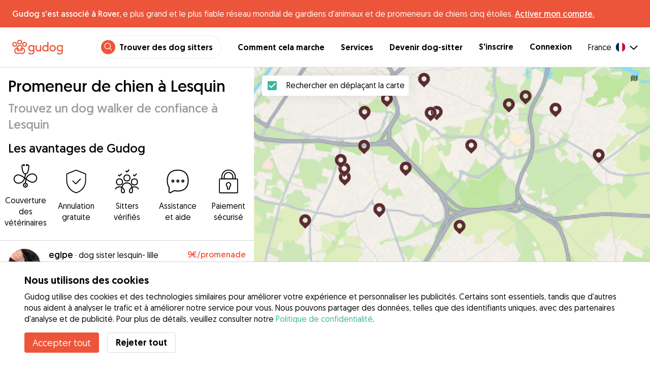

--- FILE ---
content_type: text/html; charset=utf-8
request_url: https://gudog.fr/promenade-de-chiens-lesquin
body_size: 54736
content:
<!DOCTYPE html><html lang="fr"><head><title>Promeneur de chien à Lesquin dès 9 € - Gudog</title><meta name="author" content="Gudog"/><meta name="description" content="Si vous n&#x27;avez pas le temps de promener votre chien, choisissez l&#x27;un de nos promeneurs de chiens à Lesquin et réservez en ligne."/><meta content="width=device-width, initial-scale=1, maximum-scale=1, user-scalable=no" name="viewport"/><meta charSet="utf-8"/><meta name="twitter:card" content="summary_large_image"/><meta name="twitter:site" content="@GudogFR"/><meta name="twitter:creator" content="@GudogFR"/><meta name="twitter:title" content="À propos de Gudog"/><meta name="twitter:description" content="Gudog est une plateforme qui rassemble des propriétaires de chiens et des dog sitters de confiance. Nous proposons l&#x27;hébergement, les promenades et la garderie de jour pour chiens."/><meta name="twitter:image:src" content="https://gudog.fr/images/meta/twitter.jpg"/><meta property="og:type" content="website"/><meta property="og:site_name" content="Gudog"/><meta property="og:locale" content="fr_FR"/><meta property="fb:app_id" content="222056517915512"/><meta property="fb:admins" content="100000094355899"/><meta property="og:title" content="À propos de Gudog"/><meta property="og:description" content="Gudog est une plateforme qui rassemble des propriétaires de chiens et des dog sitters de confiance. Nous proposons l&#x27;hébergement, les promenades et la garderie de jour pour chiens."/><meta property="og:image" content="https://gudog.fr/images/meta/facebook.jpg"/><meta property="og:url" content="https://gudog.fr/promenade-de-chiens-lesquin"/><meta property="al:ios:app_store_id" content="964470204"/><meta property="al:ios:app_name" content="Gudog"/><meta property="al:android:package" content="com.gudog.app"/><meta property="al:android:app_name" content="Gudog"/><link rel="canonical" href="https://gudog.fr/promenade-de-chiens-lesquin"/><script type="application/ld+json">{
              "@context": "https://schema.org",
              "@type": "Service",
              "serviceType": "Promeneur de chien à Lesquin",
            "description": "Service de promenade de chien",
              "provider": {
                "@type": "LocalBusiness",
                "name": "Gudog",
                "url": "https://gudog.fr/promenade-de-chiens-lesquin",
                
                "areaServed": {
                  "@type": "Place",
                  "name": "Lesquin",
                  "geo": {
                    "@type": "GeoCoordinates",
                    "latitude": 50.5909,
                    "longitude": 3.11124
                  }
                },
                "currenciesAccepted": "EUR",
                "paymentAccepted": "Credit Card",
                "priceRange": "9EUR - 9EUR"
              },
              "brand": {
                "@type": "Organization",
                "name": "Gudog",
                "logo": "https://gudog.fr/images/logo.svg",
                "url": "https://gudog.fr"
              },
              "image": "https://gudog.fr/images/logo.svg"
            }</script><link rel="preload" as="image" imageSrcSet="/_next/image?url=https%3A%2F%2Fgudog.s3.amazonaws.com%2Fuser%2Favatar%2F210726%2Fcircle_783ADD4E-FCCF-4DFE-86EF-E8E87B631DD9.jpeg&amp;w=576&amp;q=75 576w, /_next/image?url=https%3A%2F%2Fgudog.s3.amazonaws.com%2Fuser%2Favatar%2F210726%2Fcircle_783ADD4E-FCCF-4DFE-86EF-E8E87B631DD9.jpeg&amp;w=768&amp;q=75 768w, /_next/image?url=https%3A%2F%2Fgudog.s3.amazonaws.com%2Fuser%2Favatar%2F210726%2Fcircle_783ADD4E-FCCF-4DFE-86EF-E8E87B631DD9.jpeg&amp;w=992&amp;q=75 992w, /_next/image?url=https%3A%2F%2Fgudog.s3.amazonaws.com%2Fuser%2Favatar%2F210726%2Fcircle_783ADD4E-FCCF-4DFE-86EF-E8E87B631DD9.jpeg&amp;w=1200&amp;q=75 1200w, /_next/image?url=https%3A%2F%2Fgudog.s3.amazonaws.com%2Fuser%2Favatar%2F210726%2Fcircle_783ADD4E-FCCF-4DFE-86EF-E8E87B631DD9.jpeg&amp;w=2400&amp;q=75 2400w" imageSizes="100vw" fetchpriority="high"/><link rel="preload" as="image" imageSrcSet="/_next/image?url=https%3A%2F%2Fgudog.s3.amazonaws.com%2Fuser%2Favatar%2F1149901%2Fcircle_1149901_1751985910.jpeg&amp;w=576&amp;q=75 576w, /_next/image?url=https%3A%2F%2Fgudog.s3.amazonaws.com%2Fuser%2Favatar%2F1149901%2Fcircle_1149901_1751985910.jpeg&amp;w=768&amp;q=75 768w, /_next/image?url=https%3A%2F%2Fgudog.s3.amazonaws.com%2Fuser%2Favatar%2F1149901%2Fcircle_1149901_1751985910.jpeg&amp;w=992&amp;q=75 992w, /_next/image?url=https%3A%2F%2Fgudog.s3.amazonaws.com%2Fuser%2Favatar%2F1149901%2Fcircle_1149901_1751985910.jpeg&amp;w=1200&amp;q=75 1200w, /_next/image?url=https%3A%2F%2Fgudog.s3.amazonaws.com%2Fuser%2Favatar%2F1149901%2Fcircle_1149901_1751985910.jpeg&amp;w=2400&amp;q=75 2400w" imageSizes="100vw" fetchpriority="high"/><link rel="preload" as="image" imageSrcSet="/_next/image?url=https%3A%2F%2Fgudog.s3.amazonaws.com%2Fuser%2Favatar%2F941207%2Fcircle_941207_1696423033.jpeg&amp;w=576&amp;q=75 576w, /_next/image?url=https%3A%2F%2Fgudog.s3.amazonaws.com%2Fuser%2Favatar%2F941207%2Fcircle_941207_1696423033.jpeg&amp;w=768&amp;q=75 768w, /_next/image?url=https%3A%2F%2Fgudog.s3.amazonaws.com%2Fuser%2Favatar%2F941207%2Fcircle_941207_1696423033.jpeg&amp;w=992&amp;q=75 992w, /_next/image?url=https%3A%2F%2Fgudog.s3.amazonaws.com%2Fuser%2Favatar%2F941207%2Fcircle_941207_1696423033.jpeg&amp;w=1200&amp;q=75 1200w, /_next/image?url=https%3A%2F%2Fgudog.s3.amazonaws.com%2Fuser%2Favatar%2F941207%2Fcircle_941207_1696423033.jpeg&amp;w=2400&amp;q=75 2400w" imageSizes="100vw" fetchpriority="high"/><link rel="preload" as="image" imageSrcSet="/_next/image?url=https%3A%2F%2Fgudog.s3.amazonaws.com%2Fuser%2Favatar%2F1134782%2Fcircle_1134782_1748774000.jpeg&amp;w=576&amp;q=75 576w, /_next/image?url=https%3A%2F%2Fgudog.s3.amazonaws.com%2Fuser%2Favatar%2F1134782%2Fcircle_1134782_1748774000.jpeg&amp;w=768&amp;q=75 768w, /_next/image?url=https%3A%2F%2Fgudog.s3.amazonaws.com%2Fuser%2Favatar%2F1134782%2Fcircle_1134782_1748774000.jpeg&amp;w=992&amp;q=75 992w, /_next/image?url=https%3A%2F%2Fgudog.s3.amazonaws.com%2Fuser%2Favatar%2F1134782%2Fcircle_1134782_1748774000.jpeg&amp;w=1200&amp;q=75 1200w, /_next/image?url=https%3A%2F%2Fgudog.s3.amazonaws.com%2Fuser%2Favatar%2F1134782%2Fcircle_1134782_1748774000.jpeg&amp;w=2400&amp;q=75 2400w" imageSizes="100vw" fetchpriority="high"/><link rel="next" href="/promenade-de-chiens-lesquin"/><script type="application/ld+json">{
              "@context": "https://schema.org",
              "@type": "FAQPage",
              "mainEntity": [{"@type":"Question","name":"Comment puis-je trouver un promeneur de chien de confiance près de chez moi à Lesquin?","acceptedAnswer":{"@type":"Answer","text":"Trouver un promeneur de chien de confiance près de chez vous est simple et amusant avec Gudog. Avec 72 promeneurs de chiens à Lesquin prêts à offrir à votre chien de courtes promenades ou de longues aventures dans les parcs locaux et les espaces verts, voici comment trouver le compagnon parfait pour votre chien : Recherche : Utilisez la carte ou la liste de recherche pour découvrir les promeneurs de chiens locaux à Lesquin. Réservation : Une fois que vous avez trouvé le bon promeneur pour votre chien, vous pouvez réserver en toute sécurité une promenade ponctuelle ou un horaire régulier de promenades. Mises à jour photo : Recevez des mises à jour photo pendant la promenade de votre chien, vous permettant de voir les itinéraires qu'ils ont empruntés et le plaisir qu'ils ont."}},{"@type":"Question","name":"Combien coûte une promenade de chien à Lesquin?","acceptedAnswer":{"@type":"Answer","text":"Le coût d'une promenade de chien à Lesquin commence à partir de aussi peu que €6 par promenade jusqu'à un prix moyen de €9 par promenade. Avec 72 promeneurs de chiens à Lesquin, trouver un promeneur de chien de confiance qui correspond à votre budget est simple. Tous les promeneurs de chiens Gudog fournissent une attention personnalisée et des itinéraires de promenade adaptés aux besoins d'exercice et de santé de votre chien."}},{"@type":"Question","name":"Les promeneurs de chiens à Lesquin sont-ils sûrs?","acceptedAnswer":{"@type":"Answer","text":"Absolument ! Avec 60 promenades de chiens effectuées et 17 avis positifs de propriétaires de chiens, nos promeneurs de chiens sont les meilleurs parmi les meilleurs. Chaque promeneur de chien Gudog doit également réussir notre processus de sélection, où l'équipe Gudog évalue leur expérience, leurs qualifications professionnelles, leurs photos et les avis des propriétaires de chiens. Au cours des 12 derniers mois, seuls 14 % des candidats promeneurs de chiens à Lesquin ont été acceptés pour rejoindre Gudog. Pour une sécurité supplémentaire : Nous conseillons à tous les propriétaires de chiens d'organiser une rencontre avant toute réservation pour rencontrer le promeneur, faire une courte promenade ensemble et confirmer qu'il y a une bonne entente avec votre chien. Chaque service de promenade de chien réservé via Gudog est couvert par une assurance vétérinaire, pour une tranquillité d'esprit supplémentaire pour vous et votre chien."}},{"@type":"Question","name":"Combien de temps dure une promenade de chien à Lesquin?","acceptedAnswer":{"@type":"Answer","text":"Les promeneurs de chiens Gudog à Lesquin adaptent leurs promenades aux chiens individuels, de courtes sorties de 30 minutes à des aventures complètes d'une heure. Cette flexibilité garantit que que votre chien préfère une promenade courte et énergique ou une balade tranquille et prolongée, il y a une option pour les rendre heureux et en bonne santé. Il suffit de contacter directement votre promeneur de chien désiré pour trouver la promenade parfaite en fonction de l'âge, de la santé et de la forme physique de votre chien."}},{"@type":"Question","name":"Puis-je rencontrer mon promeneur avant ma réservation à Lesquin ?","acceptedAnswer":{"@type":"Answer","text":"Bien sûr ! Une fois que vous avez confirmé votre réservation avec votre promeneur choisi à Lesquin, nous recommandons à tous les propriétaires de chiens d'organiser une rencontre préalable. Cela vous donne l'occasion de rencontrer le promeneur en personne, de faire une courte promenade ensemble, de discuter des besoins spécifiques de votre chien en matière de promenade et de vous assurer que votre chien et le promeneur s'entendent bien. N'oubliez pas que vous pouvez annuler une réservation sur Gudog à tout moment pour un remboursement intégral jusqu'à 3 jours avant le début de la réservation."}},{"@type":"Question","name":"Les promeneurs de chiens à Lesquin peuvent-ils accueillir des chiens ayant des besoins médicaux spéciaux?","acceptedAnswer":{"@type":"Answer","text":"Absolument ! Notre réseau de 72 promeneurs de chiens expérimentés à Lesquin comprend de nombreux professionnels bien équipés et qualifiés pour s'occuper des chiens ayant des besoins médicaux spéciaux. Que votre ami à quatre pattes nécessite des promenades à un rythme lent en raison de problèmes de mobilité, ait besoin de médicaments administrés ou ait des besoins alimentaires spécifiques, nos promeneurs de chiens sont prêts pour la tâche. Nous vous recommandons vivement de discuter en détail des besoins de santé de votre chien avant toute réservation pour garantir que chaque promenade soit parfaitement adaptée aux besoins de votre chien."}},{"@type":"Question","name":"Puis-je réserver un promeneur de chien à la dernière minute à Lesquin?","acceptedAnswer":{"@type":"Answer","text":"Oui bien sûr ! Nous savons que la vie peut être imprévisible et parfois vous aurez besoin de réserver une promenade de chien à la dernière minute. Avec un réseau de 72 promeneurs de chiens vérifiés à Lesquin, Gudog a tout prévu. Pas besoin de vous précipiter pour demander des recommandations à des amis ou de commencer à passer des appels téléphoniques frénétiques, il vous suffit de trouver le promeneur de chien qui convient le mieux à votre chien, puis de lui envoyer un message et de réserver via Gudog."}},{"@type":"Question","name":"Puis-je planifier des promenades de chien répétées avec le même promeneur de chien à Lesquin?","acceptedAnswer":{"@type":"Answer","text":"Alors qu'il y a 72 promeneurs de chiens à Lesquin, une fois que vous avez trouvé la bonne personne pour votre chien, la régularité est essentielle pour construire une relation forte et de confiance. Des promenades régulièrement programmées aident votre promeneur de chien à mieux comprendre les besoins de votre chien afin d'établir un programme d'exercice optimal et de fournir un sentiment de confort et de familiarité, ce qui est essentiel pour le bonheur et la santé de votre chien."}},{"@type":"Question","name":"Puis-je laisser un avis pour mon promeneur de chien à Lesquin?","acceptedAnswer":{"@type":"Answer","text":"Mais bien sûr ! Après la fin de votre réservation de promenade de chien, vous recevrez un e-mail vous demandant d'évaluer et de laisser un avis pour votre promeneur de chien. Ce retour d'information crucial vous permet non seulement de partager votre expérience, mais également d'établir la confiance pour aider les autres propriétaires de chiens à Lesquin à prendre des décisions éclairées lorsqu'ils recherchent le promeneur de chien parfait pour eux."}},{"@type":"Question","name":"Mon chien est-il trop jeune pour réserver un promeneur de chien à Lesquin?","acceptedAnswer":{"@type":"Answer","text":"Les chiens de tous âges sont les bienvenus chez Gudog. Cependant, pour la sécurité et le bien-être des chiots à Lesquin, il est crucial de s'assurer qu'ils ont terminé leur programme de vaccination et d'informer votre promeneur de chien s'ils sont dressés à la laisse. La curiosité naturelle des chiots et leur désir d'explorer nécessitent souvent une surveillance supplémentaire, ce qui peut entraîner des frais supplémentaires pour les chiens de moins de 12 mois."}}]
            }</script><meta name="next-head-count" content="32"/><link rel="icon" href="/images/favicon.ico"/><style>
            * {
              box-sizing: border-box;
              font-family: Geomanist, sans-serif;
            }
            body {
              font-size: 16px;
              line-height: 1.43;
              margin: 0;

            }
          </style><link rel="stylesheet" href="/fonts/Geomanist.css"/><link rel="preload" href="/fonts/Geomanist-Book.woff2" as="font" crossorigin=""/><link rel="preload" href="/fonts/Geomanist-Medium.woff2" as="font" crossorigin=""/><link rel="preload" href="/fonts/Geomanist-Regular.woff2" as="font" crossorigin=""/><link rel="preload" href="/_next/static/css/8bf3eb0b09d0e017.css" as="style"/><link rel="stylesheet" href="/_next/static/css/8bf3eb0b09d0e017.css" data-n-g=""/><noscript data-n-css=""></noscript><script defer="" nomodule="" src="/_next/static/chunks/polyfills-78c92fac7aa8fdd8.js"></script><script src="/_next/static/chunks/webpack-20212e249b4f3ea1.js" defer=""></script><script src="/_next/static/chunks/framework-1412f0e7c1d3a7c6.js" defer=""></script><script src="/_next/static/chunks/main-2abe37e3ee6be6bd.js" defer=""></script><script src="/_next/static/chunks/pages/_app-82cc06f319952222.js" defer=""></script><script src="/_next/static/chunks/74034-8c3495467bb72495.js" defer=""></script><script src="/_next/static/chunks/61849-f42c4371a57447ef.js" defer=""></script><script src="/_next/static/chunks/9629-1eb07bad1ae2e119.js" defer=""></script><script src="/_next/static/chunks/92002-cb1d44a6aab4fb6c.js" defer=""></script><script src="/_next/static/chunks/95372-41e48b8947a116ae.js" defer=""></script><script src="/_next/static/chunks/41467-84a714f515e2e7d3.js" defer=""></script><script src="/_next/static/chunks/10934-8884034dbdff52f3.js" defer=""></script><script src="/_next/static/chunks/pages/search/cityservice-2417c4602ee758ad.js" defer=""></script><script src="/_next/static/ewILhn9CSLCBq4_23-I5N/_buildManifest.js" defer=""></script><script src="/_next/static/ewILhn9CSLCBq4_23-I5N/_ssgManifest.js" defer=""></script><style data-styled="" data-styled-version="5.3.0">.cTufNn{box-sizing:border-box;margin:0;min-width:0;-webkit-flex-wrap:wrap;-ms-flex-wrap:wrap;flex-wrap:wrap;}/*!sc*/
.bpjXNr{box-sizing:border-box;margin:0;min-width:0;}/*!sc*/
.bpjXNr svg{z-index:6;position:fixed;top:0;left:0;right:0;pointer-events:none;height:3px;}/*!sc*/
.bpjXNr svg path{stroke:#ED553B;}/*!sc*/
.hFlGVD{box-sizing:border-box;margin:0;min-width:0;z-index:auto;position:relative;top:auto;background:white;width:100%;}/*!sc*/
@media screen and (min-width:576px){.hFlGVD{z-index:5;position:-webkit-sticky;position:sticky;top:0;}}/*!sc*/
.hFlGVD.transparent{z-index:5;background:transparent;top:0;position:absolute;}/*!sc*/
.hFlGVD.transparent button svg{color:#ffffff;}/*!sc*/
.hFlGVD.transparent ul:not(.mobile) li{color:#ffffff;}/*!sc*/
@media screen and (min-width:576px){.hFlGVD.transparent{position:absolute;}}/*!sc*/
.hFlGVD.transparent header{border-bottom:0;}/*!sc*/
.gksRbr{box-sizing:border-box;margin:0;min-width:0;padding-top:16px;padding-bottom:16px;padding-left:16px;padding-right:16px;background-color:#ED553B;-webkit-align-items:center;-webkit-box-align:center;-ms-flex-align:center;align-items:center;}/*!sc*/
@media screen and (min-width:576px){.gksRbr{padding-left:24px;padding-right:24px;}}/*!sc*/
.fjGIUX{box-sizing:border-box;margin:0;min-width:0;color:white;}/*!sc*/
.XXkEM{box-sizing:border-box;margin:0;min-width:0;font-weight:300;}/*!sc*/
.dxKoKZ{box-sizing:border-box;margin:0;min-width:0;-webkit-flex-wrap:nowrap;-ms-flex-wrap:nowrap;flex-wrap:nowrap;-webkit-align-items:center;-webkit-box-align:center;-ms-flex-align:center;align-items:center;-webkit-box-pack:justify;-webkit-justify-content:space-between;-ms-flex-pack:justify;justify-content:space-between;border-bottom:1px solid #DDDDDD;padding-left:8px;padding-right:8px;padding-top:16px;padding-bottom:16px;}/*!sc*/
@media screen and (min-width:576px){.dxKoKZ{padding-left:24px;padding-right:24px;}}/*!sc*/
.cxPHIk{box-sizing:border-box;margin:0;min-width:0;cursor:pointer;}/*!sc*/
.cOtmZZ{box-sizing:border-box;margin:0;min-width:0;width:80px;height:24px;}/*!sc*/
@media screen and (min-width:576px){.cOtmZZ{width:100px;height:32px;}}/*!sc*/
.fzUdiI{box-sizing:border-box;margin:0;min-width:0;}/*!sc*/
.iOBUAK{box-sizing:border-box;margin:0;min-width:0;-webkit-align-items:center;-webkit-box-align:center;-ms-flex-align:center;align-items:center;margin-left:auto;list-style:none;text-align:right;display:none !important;}/*!sc*/
@media screen and (min-width:576px){.iOBUAK{display:none !important;}}/*!sc*/
@media screen and (min-width:768px){.iOBUAK{display:-webkit-box !important;display:-webkit-flex !important;display:-ms-flexbox !important;display:flex !important;}}/*!sc*/
.iOBUAK.mobile{position:fixed;top:0;bottom:0;left:0;width:100%;margin:0;padding-top:8px;padding-bottom:8px;padding-left:16px;padding-right:16px;background-color:#ffffff;z-index:9999;display:none;}/*!sc*/
.iOBUAK.mobile li{display:block;padding-top:8px;padding-bottom:8px;}/*!sc*/
.dkhvvp{box-sizing:border-box;margin:0;min-width:0;-webkit-box-pack:end;-webkit-justify-content:flex-end;-ms-flex-pack:end;justify-content:flex-end;margin-bottom:4px;}/*!sc*/
@media screen and (min-width:576px){.dkhvvp{margin-bottom:0;}}/*!sc*/
.koHdog{box-sizing:border-box;margin:0;min-width:0;width:-webkit-fit-content;width:-moz-fit-content;width:fit-content;-webkit-align-items:center;-webkit-box-align:center;-ms-flex-align:center;align-items:center;-webkit-box-pack:end;-webkit-justify-content:flex-end;-ms-flex-pack:end;justify-content:flex-end;background-color:white;padding-top:8px;padding-bottom:8px;padding-left:8px;padding-right:8px;border-radius:100px;border:1px solid;border-color:#EBEBEB;}/*!sc*/
.hYsdna{box-sizing:border-box;margin:0;min-width:0;background-color:#ED553B;-webkit-box-pack:center;-webkit-justify-content:center;-ms-flex-pack:center;justify-content:center;-webkit-align-items:center;-webkit-box-align:center;-ms-flex-align:center;align-items:center;width:28px;height:28px;border-radius:16px;padding-bottom:2px;}/*!sc*/
.cHRebJ{box-sizing:border-box;margin:0;min-width:0;color:#010101;margin-left:8px;margin-right:8px;}/*!sc*/
.iXerLK{box-sizing:border-box;margin:0;min-width:0;font-size:16px;font-weight:700;display:inline-block;color:inherit;-webkit-text-decoration:none;text-decoration:none;}/*!sc*/
.iXerLK:hover,.iXerLK:focus,.iXerLK .active{color:#ED553B;}/*!sc*/
.fxTbeq{box-sizing:border-box;margin:0;min-width:0;display:block;padding-left:32px;}/*!sc*/
@media screen and (min-width:576px){.fxTbeq{display:none;}}/*!sc*/
@media screen and (min-width:768px){.fxTbeq{display:none;}}/*!sc*/
@media screen and (min-width:992px){.fxTbeq{display:none;}}/*!sc*/
@media screen and (min-width:1200px){.fxTbeq{display:block;}}/*!sc*/
.YWuDd{box-sizing:border-box;margin:0;min-width:0;display:inline;font-weight:700;padding-left:32px;}/*!sc*/
.iXthVs{box-sizing:border-box;margin:0;min-width:0;cursor:pointer;-webkit-align-items:center;-webkit-box-align:center;-ms-flex-align:center;align-items:center;}/*!sc*/
.gZrLcJ{box-sizing:border-box;margin:0;min-width:0;font-weight:400;margin-right:8px;}/*!sc*/
.igcShH{box-sizing:border-box;margin:0;min-width:0;margin-left:8px;padding-top:8px;}/*!sc*/
.eaBKgw{box-sizing:border-box;margin:0;min-width:0;display:block;}/*!sc*/
@media screen and (min-width:576px){.eaBKgw{display:block;}}/*!sc*/
@media screen and (min-width:768px){.eaBKgw{display:none;}}/*!sc*/
.jTItfe{box-sizing:border-box;margin:0;min-width:0;margin-left:auto;-webkit-align-items:center;-webkit-box-align:center;-ms-flex-align:center;align-items:center;}/*!sc*/
.jBjYIU{box-sizing:border-box;margin:0;min-width:0;color:#ffffff;padding-left:16px;padding-right:16px;}/*!sc*/
.dyQdBH{box-sizing:border-box;margin:0;min-width:0;margin-top:3px;font-size:12px;text-align:right;cursor:pointer;padding:0;background:none;border:none;margin-right:8px;}/*!sc*/
.eZkqhv{box-sizing:border-box;margin:0;min-width:0;width:100%;}/*!sc*/
.AlDeL{box-sizing:border-box;margin:0;min-width:0;width:100%;}/*!sc*/
@media screen and (min-width:576px){.AlDeL{width:100%;}}/*!sc*/
@media screen and (min-width:768px){.AlDeL{width:500px;}}/*!sc*/
.dmdHZD{box-sizing:border-box;margin:0;min-width:0;margin-left:16px;margin-right:16px;}/*!sc*/
.hxgZHp{box-sizing:border-box;margin:0;min-width:0;font-weight:300;font-size:24px;line-height:1.3333333333333333;margin-bottom:4px;font-size:24px;line-height:32px;margin-top:16px;}/*!sc*/
@media screen and (min-width:576px){.hxgZHp{margin-bottom:8px;font-size:32px;line-height:40px;}}/*!sc*/
.kfUPJx{box-sizing:border-box;margin:0;min-width:0;font-weight:300;font-size:24px;line-height:1.3333333333333333;margin-bottom:8px;color:#9A9A9A;font-size:18px;}/*!sc*/
@media screen and (min-width:576px){.kfUPJx{margin-bottom:0;font-size:24px;}}/*!sc*/
.gjJGdk{box-sizing:border-box;margin:0;min-width:0;z-index:1;padding-right:0;}/*!sc*/
.gYXnSj{box-sizing:border-box;margin:0;min-width:0;color:#010101;padding-top:8px;padding-bottom:16px;border-bottom:1px solid lightgray;}/*!sc*/
@media screen and (min-width:576px){.gYXnSj{padding-top:16px;padding-bottom:24px;}}/*!sc*/
.gEYJBy{box-sizing:border-box;margin:0;min-width:0;padding-left:16px;padding-right:16px;padding-bottom:16px;font-size:24px;line-height:30px;font-weight:300;color:#010101;}/*!sc*/
.fAaEs{box-sizing:border-box;margin:0;min-width:0;-webkit-flex:1;-ms-flex:1;flex:1;-webkit-flex-direction:column;-ms-flex-direction:column;flex-direction:column;-webkit-align-items:center;-webkit-box-align:center;-ms-flex-align:center;align-items:center;-webkit-box-pack:center;-webkit-justify-content:center;-ms-flex-pack:center;justify-content:center;padding-left:16px;padding-right:16px;}/*!sc*/
.eidIZd{box-sizing:border-box;margin:0;min-width:0;margin-bottom:8px;}/*!sc*/
.kGhHIk{box-sizing:border-box;margin:0;min-width:0;text-align:center;font-size:12px;}/*!sc*/
@media screen and (min-width:576px){.kGhHIk{font-size:16px;}}/*!sc*/
.hBfhQd{box-sizing:border-box;margin:0;min-width:0;padding-left:16px;}/*!sc*/
.ioSZvn{box-sizing:border-box;margin:0;min-width:0;-webkit-flex-wrap:nowrap;-ms-flex-wrap:nowrap;flex-wrap:nowrap;padding-top:16px;padding-bottom:16px;-webkit-flex:1;-ms-flex:1;flex:1;height:100%;}/*!sc*/
.cXZNOF{box-sizing:border-box;margin:0;min-width:0;-webkit-flex-wrap:nowrap;-ms-flex-wrap:nowrap;flex-wrap:nowrap;-webkit-flex:1;-ms-flex:1;flex:1;}/*!sc*/
.iTvwNb{box-sizing:border-box;margin:0;min-width:0;position:relative;width:64px;height:64px;margin-right:16px;}/*!sc*/
.iTvwNb .image{border-radius:50%;}/*!sc*/
.ieuiBH{box-sizing:border-box;margin:0;min-width:0;-webkit-flex-direction:column;-ms-flex-direction:column;flex-direction:column;-webkit-flex:1;-ms-flex:1;flex:1;}/*!sc*/
.cqTHxz{box-sizing:border-box;margin:0;min-width:0;-webkit-flex:1;-ms-flex:1;flex:1;}/*!sc*/
.cNSkhn{box-sizing:border-box;margin:0;min-width:0;overflow:hidden;text-overflow:ellipsis;display:-webkit-box;-webkit-line-clamp:2;-webkit-box-orient:vertical;margin:0;}/*!sc*/
.hZKkcD{box-sizing:border-box;margin:0;min-width:0;font-weight:700;font-size:30px;line-height:1.3125;color:#010101;font-size:18px;font-weight:300;}/*!sc*/
.durkQN{box-sizing:border-box;margin:0;min-width:0;font-weight:400;font-size:16px;line-height:1.5;font-weight:normal;text-overflow:ellipsis;}/*!sc*/
.ckVcaR{box-sizing:border-box;margin:0;min-width:0;margin-left:8px;}/*!sc*/
.efQRGT{box-sizing:border-box;margin:0;min-width:0;color:#ED553B;font-weight:300;line-height:1;}/*!sc*/
.cyndgC{box-sizing:border-box;margin:0;min-width:0;text-transform:lowercase;text-align:right;}/*!sc*/
.EcxZp{box-sizing:border-box;margin:0;min-width:0;margin-top:8px;}/*!sc*/
.grkmvT{box-sizing:border-box;margin:0;min-width:0;margin-right:8px;margin-bottom:4px;}/*!sc*/
.ZwTNL{box-sizing:border-box;margin:0;min-width:0;display:inline-block;text-overflow:ellipsis;white-space:nowrap;overflow:hidden;color:#9A9A9A;font-size:14px;border:1px solid #DDDDDD;border-radius:4px;height:24px;padding-left:8px;padding-right:8px;}/*!sc*/
.ZwTNL svg{margin-top:auto !important;margin-bottom:auto !important;margin-right:8px !important;}/*!sc*/
.lhlHrW{box-sizing:border-box;margin:0;min-width:0;-webkit-align-items:center;-webkit-box-align:center;-ms-flex-align:center;align-items:center;-webkit-box-pack:center;-webkit-justify-content:center;-ms-flex-pack:center;justify-content:center;height:100%;}/*!sc*/
.ehdmCq{box-sizing:border-box;margin:0;min-width:0;white-space:nowrap;overflow:hidden;text-overflow:ellipsis;-webkit-flex:1;-ms-flex:1;flex:1;}/*!sc*/
.bylCIc{box-sizing:border-box;margin:0;min-width:0;-webkit-flex-direction:row;-ms-flex-direction:row;flex-direction:row;-webkit-align-items:center;-webkit-box-align:center;-ms-flex-align:center;align-items:center;}/*!sc*/
.cWvxxq{box-sizing:border-box;margin:0;min-width:0;padding-top:8px;padding-bottom:8px;}/*!sc*/
.cWvxxq svg{font-size:16px;margin-right:2px !important;margin-left:2px !important;}/*!sc*/
.cWvxxq svg:first-of-type{margin-right:2px !important;margin-left:0px !important;}/*!sc*/
.cWvxxq svg:last-of-type{margin-right:0px !important;margin-left:2px !important;}/*!sc*/
.clXcSf{box-sizing:border-box;margin:0;min-width:0;color:#010101;font-size:16px;line-height:1;}/*!sc*/
.bcVZxq{box-sizing:border-box;margin:0;min-width:0;color:#9A9A9A;font-size:16px;line-height:1;}/*!sc*/
.cMnsOR{box-sizing:border-box;margin:0;min-width:0;-webkit-flex-direction:row;-ms-flex-direction:row;flex-direction:row;margin-left:-32px;}/*!sc*/
.csfgsO{box-sizing:border-box;margin:0;min-width:0;margin-right:8px;}/*!sc*/
.jMPvrh{box-sizing:border-box;margin:0;min-width:0;width:24px;height:24px;}/*!sc*/
.cXtyzc{box-sizing:border-box;margin:0;min-width:0;overflow:hidden;text-overflow:ellipsis;display:-webkit-box;-webkit-line-clamp:2;-webkit-box-orient:vertical;-webkit-flex:1;-ms-flex:1;flex:1;color:#9A9A9A;}/*!sc*/
.jqYTCx{box-sizing:border-box;margin:0;min-width:0;list-style:none;-webkit-box-pack:center;-webkit-justify-content:center;-ms-flex-pack:center;justify-content:center;-webkit-flex-wrap:nowrap;-ms-flex-wrap:nowrap;flex-wrap:nowrap;margin-left:8px;margin-right:8px;margin-top:24px;padding:0;}/*!sc*/
.bqRPON{box-sizing:border-box;margin:0;min-width:0;border-width:1px 0px 1px 1px;width:48px;height:48px;box-sizing:border-box;border-color:#DDDDDD;border-style:solid;text-align:center;border-radius:50% 0 0 50%;font-size:16px;}/*!sc*/
.bqRPON.active{background-color:#3CB4A0;border-color:#3CB4A0;}/*!sc*/
.bqRPON.active a{color:#ffffff;}/*!sc*/
.bqRPON a{color:#010101;-webkit-text-decoration:none;text-decoration:none;cursor:pointer;height:100%;width:100%;display:block;line-height:48px;font-size:16px;}/*!sc*/
@media screen and (min-width:576px){.bqRPON{font-size:24px;}}/*!sc*/
.jqpmZZ{box-sizing:border-box;margin:0;min-width:0;border-width:1px 0px 1px 1px;width:48px;height:48px;box-sizing:border-box;border-color:#DDDDDD;border-style:solid;text-align:center;font-size:16px;}/*!sc*/
.jqpmZZ.active{background-color:#3CB4A0;border-color:#3CB4A0;}/*!sc*/
.jqpmZZ.active a{color:#ffffff;}/*!sc*/
.jqpmZZ a{color:#010101;-webkit-text-decoration:none;text-decoration:none;cursor:pointer;height:100%;width:100%;display:block;line-height:48px;font-size:16px;}/*!sc*/
@media screen and (min-width:576px){.jqpmZZ{font-size:24px;}}/*!sc*/
.cqzshQ{box-sizing:border-box;margin:0;min-width:0;border-width:1px 1px 1px 1px;width:48px;height:48px;box-sizing:border-box;border-color:#DDDDDD;border-style:solid;text-align:center;border-radius:0 50% 50% 0;font-size:16px;}/*!sc*/
.cqzshQ.active{background-color:#3CB4A0;border-color:#3CB4A0;}/*!sc*/
.cqzshQ.active a{color:#ffffff;}/*!sc*/
.cqzshQ a{color:#010101;-webkit-text-decoration:none;text-decoration:none;cursor:pointer;height:100%;width:100%;display:block;line-height:48px;font-size:16px;}/*!sc*/
@media screen and (min-width:576px){.cqzshQ{font-size:24px;}}/*!sc*/
.jnwtgL{box-sizing:border-box;margin:0;min-width:0;padding-left:32px;padding-right:32px;margin-top:24px;margin-bottom:24px;}/*!sc*/
.BySJC{box-sizing:border-box;margin:0;min-width:0;list-style:none;display:block;font-size:14px;color:#DDDDDD;padding-left:0;overflow:hidden;white-space:nowrap;text-overflow:ellipsis;}/*!sc*/
.iKJjZM{box-sizing:border-box;margin:0;min-width:0;display:inline-block;color:#181818;}/*!sc*/
.fHKbwE{box-sizing:border-box;margin:0;min-width:0;color:lightgray;padding-left:8px;padding-right:8px;}/*!sc*/
.cBBnpd{box-sizing:border-box;margin:0;min-width:0;color:#DDDDDD;display:inline;}/*!sc*/
.kehtfW{box-sizing:border-box;margin:0;min-width:0;padding-left:16px;padding-right:16px;padding-bottom:40px;}/*!sc*/
@media screen and (min-width:576px){.kehtfW{padding-left:16px;padding-right:16px;}}/*!sc*/
@media screen and (min-width:768px){.kehtfW{padding-left:32px;padding-right:32px;}}/*!sc*/
@media screen and (min-width:992px){.kehtfW{padding-left:8.33333vw;padding-right:8.33333vw;}}/*!sc*/
.fedplV{box-sizing:border-box;margin:0;min-width:0;padding-top:24px;padding-bottom:24px;}/*!sc*/
@media screen and (min-width:576px){.fedplV{padding-top:24px;padding-bottom:24px;}}/*!sc*/
@media screen and (min-width:768px){.fedplV{padding-top:40px;padding-bottom:40px;}}/*!sc*/
.dhKGDa{box-sizing:border-box;margin:0;min-width:0;padding-left:0;padding-right:0;}/*!sc*/
@media screen and (min-width:576px){.dhKGDa{padding-left:0;padding-right:0;}}/*!sc*/
@media screen and (min-width:768px){.dhKGDa{padding-left:0;padding-right:0;}}/*!sc*/
.iXzTyw{box-sizing:border-box;margin:0;min-width:0;background-color:#ffffff;border-radius:2px;box-shadow:0 0 25px 0 rgba(38,55,70,0.1);padding-left:24px;padding-right:24px;padding-top:24px;padding-bottom:24px;}/*!sc*/
@media screen and (min-width:576px){.iXzTyw{padding-left:24px;padding-right:24px;padding-top:24px;padding-bottom:24px;}}/*!sc*/
@media screen and (min-width:768px){.iXzTyw{padding-left:64px;padding-right:64px;padding-top:40px;padding-bottom:40px;}}/*!sc*/
.gvmDgv{box-sizing:border-box;margin:0;min-width:0;font-size:20px;font-family:inherit;font-weight:700;line-height:1.25;font-weight:700;font-size:30px;line-height:1.3125;}/*!sc*/
.dDFKXk{box-sizing:border-box;margin:0;min-width:0;-webkit-align-items:center;-webkit-box-align:center;-ms-flex-align:center;align-items:center;}/*!sc*/
.dOFZje{box-sizing:border-box;margin:0;min-width:0;margin-left:8px;margin-top:2px;}/*!sc*/
.bDnwib{box-sizing:border-box;margin:0;min-width:0;gap:16px;border-bottom:1px solid lightGrey;margin-top:24px;margin-bottom:16px;padding-bottom:32px;-webkit-flex-direction:column;-ms-flex-direction:column;flex-direction:column;}/*!sc*/
@media screen and (min-width:576px){.bDnwib{gap:64px;}}/*!sc*/
@media screen and (min-width:576px){.bDnwib{margin-bottom:24px;padding-bottom:32px;-webkit-flex-direction:row;-ms-flex-direction:row;flex-direction:row;}}/*!sc*/
.ksuUQX{box-sizing:border-box;margin:0;min-width:0;width:100%;-webkit-flex-direction:row;-ms-flex-direction:row;flex-direction:row;}/*!sc*/
@media screen and (min-width:576px){.ksuUQX{width:50%;-webkit-flex-direction:column;-ms-flex-direction:column;flex-direction:column;}}/*!sc*/
.bDsRoy{box-sizing:border-box;margin:0;min-width:0;-webkit-flex-shrink:0;-ms-flex-negative:0;flex-shrink:0;margin-top:8px;margin-right:16px;}/*!sc*/
@media screen and (min-width:576px){.bDsRoy{margin-top:0;margin-right:0;}}/*!sc*/
.cDMwiH{box-sizing:border-box;margin:0;min-width:0;font-size:20px;font-family:inherit;font-weight:700;line-height:1.25;font-weight:300;font-size:24px;line-height:1.3333333333333333;font-size:24px;font-weight:300;}/*!sc*/
.jhIKXy{box-sizing:border-box;margin:0;min-width:0;width:100%;}/*!sc*/
@media screen and (min-width:576px){.jhIKXy{width:100%;}}/*!sc*/
@media screen and (min-width:768px){.jhIKXy{width:100%;}}/*!sc*/
.eqspXb{box-sizing:border-box;margin:0;min-width:0;padding-top:8px;white-space:pre-wrap;}/*!sc*/
.laVLLs{box-sizing:border-box;margin:0;min-width:0;white-space:pre-wrap;padding-top:8px;}/*!sc*/
.laVLLs *{margin:0;padding:0;}/*!sc*/
.laVLLs ul{margin-left:24px;}/*!sc*/
.laVLLs .faq{margin-bottom:32px;}/*!sc*/
.laVLLs p,.laVLLs li{text-align:left;margin-bottom:16px;color:#9A9A9A;line-height:24px;}/*!sc*/
.laVLLs p strong,.laVLLs li strong{color:#181818;font-weight:300;}/*!sc*/
.laVLLs li{margin-bottom:8px;}/*!sc*/
.laVLLs h1,.laVLLs h2,.laVLLs h3,.laVLLs h4{text-align:left;margin-bottom:16px;}/*!sc*/
.laVLLs h1{font-weight:700;font-size:40px;line-height:1.2;}/*!sc*/
.laVLLs h2{font-weight:700;font-size:30px;line-height:1.3125;}/*!sc*/
.laVLLs h3{font-weight:300;font-size:24px;line-height:1.3333333333333333;}/*!sc*/
.laVLLs h4_highlight{font-weight:700;font-size:16px;line-height:1.5;}/*!sc*/
.laVLLs h4{font-weight:400;font-size:16px;line-height:1.5;}/*!sc*/
.laVLLs h5{font-weight:400;font-size:14px;line-height:1.1428571428571428;}/*!sc*/
.laVLLs note{font-weight:400;font-size:8px;line-height:1;}/*!sc*/
.laVLLs heading{font-family:inherit;line-height:1.25;font-weight:700;}/*!sc*/
.laVLLs display{font-family:inherit;font-weight:700;line-height:1.25;font-size:24px;}/*!sc*/
@media screen and (min-width:576px){.laVLLs display{font-size:32px;}}/*!sc*/
@media screen and (min-width:768px){.laVLLs display{font-size:48px;}}/*!sc*/
.laVLLs caps{text-transform:uppercase;-webkit-letter-spacing:0.1em;-moz-letter-spacing:0.1em;-ms-letter-spacing:0.1em;letter-spacing:0.1em;}/*!sc*/
.laVLLs .section{margin-bottom:16px;}/*!sc*/
.laVLLs a{color:#1F8C8D;font-weight:300;}/*!sc*/
.laVLLs iframe{width:100%;}/*!sc*/
.laVLLs .row{display:-webkit-box;display:-webkit-flex;display:-ms-flexbox;display:flex;-webkit-flex-direction:column;-ms-flex-direction:column;flex-direction:column;}/*!sc*/
@media screen and (min-width:576px){.laVLLs .row{-webkit-flex-direction:column;-ms-flex-direction:column;flex-direction:column;}}/*!sc*/
@media screen and (min-width:768px){.laVLLs .row{-webkit-flex-direction:row;-ms-flex-direction:row;flex-direction:row;}}/*!sc*/
.kUcGta{box-sizing:border-box;margin:0;min-width:0;border-top:1px solid #DDDDDD;border-bottom:1px solid #DDDDDD;margin-top:16px;padding-top:32px;margin-bottom:8px;padding-bottom:24px;padding-left:8px;padding-right:8px;-webkit-flex-direction:column;-ms-flex-direction:column;flex-direction:column;}/*!sc*/
@media screen and (min-width:576px){.kUcGta{margin-top:24px;padding-top:48px;margin-bottom:24px;padding-bottom:32px;padding-left:0;padding-right:0;-webkit-flex-direction:row;-ms-flex-direction:row;flex-direction:row;}}/*!sc*/
.dhsCJL{box-sizing:border-box;margin:0;min-width:0;width:100%;margin-right:0;margin-bottom:24px;}/*!sc*/
@media screen and (min-width:576px){.dhsCJL{width:50%;margin-right:64px;margin-bottom:0;}}/*!sc*/
.gTLqRA{box-sizing:border-box;margin:0;min-width:0;max-width:750px;}/*!sc*/
.bTbndc{box-sizing:border-box;margin:0;min-width:0;font-size:20px;font-family:inherit;font-weight:700;line-height:1.25;font-family:inherit;line-height:1.25;font-weight:700;font-size:24px;font-weight:300;margin-bottom:32px;}/*!sc*/
.dIyzWW{box-sizing:border-box;margin:0;min-width:0;margin-bottom:16px;}/*!sc*/
.jTkUBf{box-sizing:border-box;margin:0;min-width:0;margin-right:16px;-webkit-flex-shrink:0;-ms-flex-negative:0;flex-shrink:0;}/*!sc*/
.bJqGGA{box-sizing:border-box;margin:0;min-width:0;font-weight:700;}/*!sc*/
.jEWTKL{box-sizing:border-box;margin:0;min-width:0;width:100%;}/*!sc*/
@media screen and (min-width:576px){.jEWTKL{width:50%;}}/*!sc*/
.ikbFCA{box-sizing:border-box;margin:0;min-width:0;font-weight:300;font-size:24px;line-height:1.3333333333333333;margin-bottom:16px;}/*!sc*/
.eBpNNS{box-sizing:border-box;margin:0;min-width:0;border-bottom:1px solid #DDDDDD;cursor:pointer;padding-bottom:8px;}/*!sc*/
.eOGtNr{box-sizing:border-box;margin:0;min-width:0;padding-bottom:8px;padding-top:16px;-webkit-align-items:center;-webkit-box-align:center;-ms-flex-align:center;align-items:center;-webkit-box-pack:justify;-webkit-justify-content:space-between;-ms-flex-pack:justify;justify-content:space-between;}/*!sc*/
.cWnMdr{box-sizing:border-box;margin:0;min-width:0;font-weight:400;font-size:16px;line-height:1.5;font-weight:700;color:#010101;}/*!sc*/
.jcTKpe{box-sizing:border-box;margin:0;min-width:0;padding-bottom:8px;}/*!sc*/
.dTMpem{box-sizing:border-box;margin:0;min-width:0;color:#010101;}/*!sc*/
.kXdMCq{box-sizing:border-box;margin:0;min-width:0;cursor:pointer;padding-bottom:8px;}/*!sc*/
.oKFNj{box-sizing:border-box;margin:0;min-width:0;-webkit-flex-wrap:wrap;-ms-flex-wrap:wrap;flex-wrap:wrap;padding-top:0;margin-left:auto;margin-right:auto;}/*!sc*/
@media screen and (min-width:576px){.oKFNj{padding-top:0;}}/*!sc*/
@media screen and (min-width:768px){.oKFNj{padding-top:40px;}}/*!sc*/
.beBpCf{box-sizing:border-box;margin:0;min-width:0;margin-top:24px;margin-bottom:24px;width:100%;}/*!sc*/
@media screen and (min-width:576px){.beBpCf{margin-top:0;margin-bottom:0;width:50%;}}/*!sc*/
.eoLbZR{box-sizing:border-box;margin:0;min-width:0;font-size:20px;font-family:inherit;font-weight:700;line-height:1.25;font-weight:700;font-size:30px;line-height:1.3125;font-size:24px;font-weight:300;margin-bottom:16px;}/*!sc*/
.bImXBP{box-sizing:border-box;margin:0;min-width:0;font-size:20px;font-family:inherit;font-weight:700;line-height:1.25;font-weight:300;font-size:24px;line-height:1.3333333333333333;font-size:18px;line-height:1.5;}/*!sc*/
.cWBDZS{box-sizing:border-box;margin:0;min-width:0;font-size:20px;font-family:inherit;font-weight:700;line-height:1.25;font-weight:700;font-size:30px;line-height:1.3125;font-size:24px;font-weight:300;padding-bottom:16px;}/*!sc*/
.kcMjCz{box-sizing:border-box;margin:0;min-width:0;position:fixed;z-index:100;bottom:0;left:0;width:100%;background-color:white;padding-left:48px;padding-right:48px;padding-top:24px;padding-bottom:24px;border-top:1px solid lightgray;}/*!sc*/
.kmtwxI{box-sizing:border-box;margin:0;min-width:0;font-size:20px;font-family:inherit;font-weight:700;line-height:1.25;margin-bottom:8px;}/*!sc*/
.fihsFk{box-sizing:border-box;margin:0;min-width:0;color:#010101;margin-bottom:16px;}/*!sc*/
.fihsFk a:-webkit-any-link{color:#3CB4A0;}/*!sc*/
.bOmVAo{box-sizing:border-box;margin:0;min-width:0;-webkit-appearance:none;-moz-appearance:none;appearance:none;display:inline-block;text-align:center;line-height:inherit;-webkit-text-decoration:none;text-decoration:none;font-size:inherit;padding-left:24px;padding-right:24px;padding-top:16px;padding-bottom:16px;color:white;background-color:#ED553B;border:0;border-radius:4px;cursor:pointer;font-size:18px;line-height:24px;padding-left:16px;padding-right:16px;padding-top:0;padding-bottom:0;min-height:40px;margin-right:16px;}/*!sc*/
.knuXys{box-sizing:border-box;margin:0;min-width:0;-webkit-appearance:none;-moz-appearance:none;appearance:none;display:inline-block;text-align:center;line-height:inherit;-webkit-text-decoration:none;text-decoration:none;font-size:inherit;padding-left:24px;padding-right:24px;padding-top:16px;padding-bottom:16px;color:white;background-color:#ED553B;border:0;border-radius:4px;cursor:pointer;font-weight:700;color:#010101;background-color:transparent;border-radius:4px;border:1px solid #DDDDDD;cursor:pointer;font-size:18px;line-height:24px;padding-left:16px;padding-right:16px;padding-top:0;padding-bottom:0;min-height:40px;}/*!sc*/
.knuXys:hover{border-color:#010101;}/*!sc*/
.knuXys:focus{outline:none;}/*!sc*/
.knuXys:disabled{color:#333;border-color:default;}/*!sc*/
.hnzlvN{box-sizing:border-box;margin:0;min-width:0;padding-left:24px;padding-right:24px;padding-top:40px;padding-bottom:40px;background-color:#EBEBEB;}/*!sc*/
@media screen and (min-width:576px){.hnzlvN{padding-left:24px;padding-right:24px;padding-top:40px;padding-bottom:40px;}}/*!sc*/
@media screen and (min-width:768px){.hnzlvN{padding-left:100px;padding-right:100px;padding-top:64px;padding-bottom:64px;}}/*!sc*/
.jEgUdf{box-sizing:border-box;margin:0;min-width:0;font-size:20px;font-family:inherit;font-weight:700;line-height:1.25;font-weight:700;font-size:30px;line-height:1.3125;padding-bottom:24px;}/*!sc*/
.cRJwOs{box-sizing:border-box;margin:0;min-width:0;width:100%;-webkit-box-pack:justify;-webkit-justify-content:space-between;-ms-flex-pack:justify;justify-content:space-between;-webkit-flex-wrap:wrap;-ms-flex-wrap:wrap;flex-wrap:wrap;}/*!sc*/
.cBxYPc{box-sizing:border-box;margin:0;min-width:0;width:100%;padding-bottom:16px;padding-right:32px;}/*!sc*/
@media screen and (min-width:576px){.cBxYPc{width:50%;}}/*!sc*/
@media screen and (min-width:768px){.cBxYPc{width:50%;}}/*!sc*/
@media screen and (min-width:992px){.cBxYPc{width:50%;}}/*!sc*/
@media screen and (min-width:1200px){.cBxYPc{width:25%;}}/*!sc*/
.hbMjmm{box-sizing:border-box;margin:0;min-width:0;font-size:20px;font-family:inherit;font-weight:700;line-height:1.25;font-weight:300;font-size:24px;line-height:1.3333333333333333;font-size:18px;font-weight:300;padding-bottom:8px;}/*!sc*/
.hNUVcv{box-sizing:border-box;margin:0;min-width:0;color:#3CB4A0;font-size:18px;font-weight:300;}/*!sc*/
.hnVuHl{box-sizing:border-box;margin:0;min-width:0;background-color:#033243;color:#ffffff;position:absolute;top:100%;-webkit-flex-wrap:wrap;-ms-flex-wrap:wrap;flex-wrap:wrap;padding-left:24px;padding-right:24px;padding-top:40px;padding-bottom:40px;width:100%;}/*!sc*/
@media screen and (min-width:576px){.hnVuHl{padding-left:24px;padding-right:24px;padding-top:40px;padding-bottom:40px;}}/*!sc*/
@media screen and (min-width:768px){.hnVuHl{padding-left:100px;padding-right:100px;padding-top:64px;padding-bottom:64px;}}/*!sc*/
.iMtvUg{box-sizing:border-box;margin:0;min-width:0;width:100%;padding-bottom:24px;}/*!sc*/
@media screen and (min-width:576px){.iMtvUg{width:20%;padding-bottom:24px;}}/*!sc*/
@media screen and (min-width:768px){.iMtvUg{width:20%;padding-bottom:0;}}/*!sc*/
.cdsNLY{box-sizing:border-box;margin:0;min-width:0;cursor:pointer;padding-top:8px;padding-bottom:8px;}/*!sc*/
.eOtqwb{box-sizing:border-box;margin:0;min-width:0;cursor:pointer;color:#ffffff;padding-top:8px;padding-bottom:8px;}/*!sc*/
.bcDqvs{box-sizing:border-box;margin:0;min-width:0;padding-top:8px;padding-bottom:8px;}/*!sc*/
.FIBfv{box-sizing:border-box;margin:0;min-width:0;color:#ffffff;padding-top:8px;padding-bottom:8px;}/*!sc*/
.hvbHCL{box-sizing:border-box;margin:0;min-width:0;width:100%;padding-top:8px;padding-bottom:8px;}/*!sc*/
.kAxNCP{box-sizing:border-box;margin:0;min-width:0;padding-left:16px;padding-right:16px;}/*!sc*/
.cMeTAg{box-sizing:border-box;margin:0;min-width:0;background-color:#DDDDDD;width:100%;height:1px;margin-top:16px;margin-bottom:16px;}/*!sc*/
.dQjnpz{box-sizing:border-box;margin:0;min-width:0;width:50%;}/*!sc*/
.gyEWLe{box-sizing:border-box;margin:0;min-width:0;width:54px;height:16;}/*!sc*/
@media screen and (min-width:576px){.gyEWLe{width:54px;height:16px;}}/*!sc*/
@media screen and (min-width:768px){.gyEWLe{width:54px;height:16px;}}/*!sc*/
.dXA-dau{box-sizing:border-box;margin:0;min-width:0;float:right;width:50%;}/*!sc*/
.kEGcrp{box-sizing:border-box;margin:0;min-width:0;color:#9A9A9A;float:right;font-size:14px;-webkit-letter-spacing:0.5px;-moz-letter-spacing:0.5px;-ms-letter-spacing:0.5px;letter-spacing:0.5px;}/*!sc*/
.jogPuK{box-sizing:border-box;margin:0;min-width:0;font-size:12px;color:#9A9A9A;}/*!sc*/
.jogPuK a{color:#9A9A9A;}/*!sc*/
data-styled.g1[id="sc-bdnxRM"]{content:"cTufNn,bpjXNr,hFlGVD,gksRbr,fjGIUX,XXkEM,dxKoKZ,cxPHIk,cOtmZZ,fzUdiI,iOBUAK,dkhvvp,koHdog,hYsdna,cHRebJ,iXerLK,fxTbeq,YWuDd,iXthVs,gZrLcJ,igcShH,eaBKgw,jTItfe,jBjYIU,dyQdBH,eZkqhv,AlDeL,dmdHZD,hxgZHp,kfUPJx,gjJGdk,gYXnSj,gEYJBy,fAaEs,eidIZd,kGhHIk,hBfhQd,ioSZvn,cXZNOF,iTvwNb,ieuiBH,cqTHxz,cNSkhn,hZKkcD,durkQN,ckVcaR,efQRGT,cyndgC,EcxZp,grkmvT,ZwTNL,lhlHrW,ehdmCq,bylCIc,cWvxxq,clXcSf,bcVZxq,cMnsOR,csfgsO,jMPvrh,cXtyzc,jqYTCx,bqRPON,jqpmZZ,cqzshQ,jnwtgL,BySJC,iKJjZM,fHKbwE,cBBnpd,kehtfW,fedplV,dhKGDa,iXzTyw,gvmDgv,dDFKXk,dOFZje,bDnwib,ksuUQX,bDsRoy,cDMwiH,jhIKXy,eqspXb,laVLLs,kUcGta,dhsCJL,gTLqRA,bTbndc,dIyzWW,jTkUBf,bJqGGA,jEWTKL,ikbFCA,eBpNNS,eOGtNr,cWnMdr,jcTKpe,dTMpem,kXdMCq,oKFNj,beBpCf,eoLbZR,bImXBP,cWBDZS,kcMjCz,kmtwxI,fihsFk,bOmVAo,knuXys,hnzlvN,jEgUdf,cRJwOs,cBxYPc,hbMjmm,hNUVcv,hnVuHl,iMtvUg,cdsNLY,eOtqwb,bcDqvs,FIBfv,hvbHCL,kAxNCP,cMeTAg,dQjnpz,gyEWLe,dXA-dau,kEGcrp,jogPuK,"}/*!sc*/
.gfuSqG{display:-webkit-box;display:-webkit-flex;display:-ms-flexbox;display:flex;}/*!sc*/
data-styled.g2[id="sc-gtsrHT"]{content:"gfuSqG,"}/*!sc*/
.hiGvxk{-webkit-text-decoration:none;text-decoration:none;color:inherit;}/*!sc*/
data-styled.g3[id="sc-8b28c1e2-0"]{content:"hiGvxk,"}/*!sc*/
*{box-sizing:border-box;font-family:Geomanist,sans-serif;}/*!sc*/
body{font-size:16px;line-height:1.43;margin:0;}/*!sc*/
.grecaptcha-badge{visibility:hidden;}/*!sc*/
data-styled.g6[id="sc-global-cWfhzt1"]{content:"sc-global-cWfhzt1,"}/*!sc*/
.ifMWCu{height:100%;width:100%;}/*!sc*/
data-styled.g7[id="sc-98fa36f2-0"]{content:"ifMWCu,"}/*!sc*/
.Jihpp{position:relative;}/*!sc*/
.Jihpp .image{border-radius:50%;}/*!sc*/
data-styled.g13[id="sc-69c32612-0"]{content:"Jihpp,"}/*!sc*/
.jEvFNv{position:relative;cursor:pointer;border-bottom:1px solid #DDDDDD;padding-right:8px;border-right:8px solid #fff;}/*!sc*/
.jEvFNv.nohover{padding-right:0px;}/*!sc*/
.jEvFNv:not(.nohover):hover{border-right:8px solid #ED553B;}/*!sc*/
data-styled.g14[id="sc-159d1f2a-0"]{content:"jEvFNv,"}/*!sc*/
.efgwx{-webkit-text-decoration:none;text-decoration:none;color:inherit;}/*!sc*/
data-styled.g15[id="sc-159d1f2a-1"]{content:"efgwx,"}/*!sc*/
.bZPdWQ{margin:0;padding:0;}/*!sc*/
.bZPdWQ li{list-style:none;margin:8px 0;}/*!sc*/
data-styled.g16[id="sc-205e96b6-0"]{content:"bZPdWQ,"}/*!sc*/
.iTftO{font-size:18px;font-weight:300;}/*!sc*/
.iTftO a{color:#010101;-webkit-text-decoration:none;text-decoration:none;}/*!sc*/
data-styled.g17[id="sc-205e96b6-1"]{content:"iTftO,"}/*!sc*/
</style></head><body style="overscroll-behavior:none;position:relative;min-height:100vh"><div id="__next"><noscript>
      <iframe src="https://www.googletagmanager.com/ns.html?id=GTM-P2FQ283&gtm_auth=-7JFWN6s7itneDFF-Mbr5g&gtm_preview=env-2&gtm_cookies_win=x" height="0" width="0" style="display:none;visibility:hidden" id="tag-manager"></iframe></noscript><div class="sc-bdnxRM sc-gtsrHT cTufNn gfuSqG"><div class="sc-bdnxRM bpjXNr"><svg viewBox="0 0 100 1" preserveAspectRatio="none" style="display:block;width:0%"><path d="M 0,0.5 L 100,0.5" stroke-width="1" fill-opacity="0" style="stroke-dasharray:100, 100;stroke-dashoffset:0"></path></svg></div><div width="1" class="sc-bdnxRM hFlGVD"><div class="sc-bdnxRM sc-gtsrHT gksRbr gfuSqG banner"><div color="white" class="sc-bdnxRM fjGIUX"><span font-weight="book" class="sc-bdnxRM XXkEM">Gudog s&#x27;est associé à Rover,</span> e plus grand et le plus fiable réseau mondial de gardiens d&#x27;animaux et de promeneurs de chiens cinq étoiles. <a style="font-weight:300;color:white" href="/login">Activer mon compte.</a></div></div><header class="sc-bdnxRM sc-gtsrHT dxKoKZ gfuSqG"><div class="sc-bdnxRM cxPHIk"><a href="/" class="sc-8b28c1e2-0 hiGvxk"><div width="80px,100px" height="24px,32px" class="sc-bdnxRM cOtmZZ"><svg width="100%" height="100%" viewBox="0 0 630 187" xmlns="http://www.w3.org/2000/svg" xmlns:xlink="http://www.w3.org/1999/xlink" color="#ED553B" name="logo"><defs><path d="M118.416 113.383c-1.014 9.642-5.386 20.922-9.482 19.09-4.868-2.176 4.285-19.09 9.482-19.09zm-51.38 0c5.195 0 14.348 16.914 9.481 19.09-4.097 1.832-8.469-9.448-9.482-19.09zm72.8 45.482c-4.232 4.079-10.699 6.145-19.222 6.145-4.748 0-9.693-1.219-14.475-2.398-4.687-1.157-9.115-2.249-13.413-2.249-4.3 0-8.727 1.092-13.414 2.249-4.783 1.179-9.728 2.398-14.476 2.398-8.523 0-14.99-2.066-19.222-6.145-4.37-4.211-6.586-10.828-6.586-19.663 0-8.834 2.216-15.448 6.587-19.662 2.503-2.412 5.318-4.141 8.327-5.14 1.752 14.458 8.407 31.532 22.514 31.532 4.451 0 8.293-1.899 10.82-5.346 2.004-2.736 3.065-6.336 3.065-10.404 0-11.057-7.967-25.827-23.05-29.429.8-5.927 2.878-10.537 6.212-13.748 4.232-4.078 10.7-6.147 19.222-6.147h.001c8.523 0 14.99 2.069 19.221 6.147 3.334 3.211 5.413 7.821 6.213 13.748-15.083 3.602-23.05 18.372-23.05 29.429 0 4.068 1.06 7.668 3.065 10.404 2.527 3.447 6.368 5.346 10.82 5.346 14.106 0 20.762-17.074 22.513-31.532 3.01.999 5.824 2.728 8.327 5.14 4.371 4.214 6.587 10.828 6.587 19.662 0 8.835-2.216 15.452-6.586 19.663zm9.34-49.014c-4.996-4.815-11.048-8.002-17.485-9.281-.999-9.749-4.487-17.556-10.405-23.256-6.825-6.578-16.434-9.915-28.56-9.915-12.128 0-21.736 3.337-28.562 9.915-5.917 5.7-9.406 13.507-10.404 23.256-6.438 1.279-12.49 4.466-17.485 9.281-7.104 6.846-10.706 16.721-10.706 29.351 0 12.632 3.602 22.508 10.706 29.355 6.826 6.578 16.436 9.912 28.561 9.912 6.383 0 12.394-1.482 17.698-2.79 3.871-.955 7.527-1.857 10.191-1.857h.001c2.664 0 6.32.902 10.191 1.857 5.303 1.308 11.314 2.79 17.697 2.79 12.125 0 21.735-3.334 28.561-9.912 7.104-6.847 10.706-16.723 10.706-29.355 0-12.63-3.602-22.505-10.706-29.351zm18.601-41.418c-3.197 4.565-6.65 7.239-10.265 7.944-3.728.726-8.006-.582-12.73-3.89-4.726-3.308-7.42-6.885-8.01-10.634-.573-3.638.757-7.797 3.952-12.363 3.2-4.566 6.653-7.239 10.265-7.945h.001c.667-.129 1.35-.194 2.052-.194 3.22 0 6.801 1.369 10.681 4.085 4.725 3.308 7.42 6.885 8.008 10.636.574 3.636-.757 7.795-3.954 12.361zm17.25-14.454c-1.18-7.5-5.75-14.084-13.585-19.568-7.832-5.486-15.585-7.528-23.034-6.074h.001c-7.148 1.396-13.442 5.915-18.708 13.433-5.264 7.518-7.357 14.977-6.225 22.174 1.18 7.5 5.751 14.084 13.586 19.567 6.202 4.344 12.35 6.529 18.338 6.529 1.577 0 3.142-.151 4.694-.454 7.15-1.398 13.443-5.917 18.708-13.433 5.264-7.518 7.358-14.979 6.224-22.174zM17.547 68.433c-3.196-4.566-4.527-8.725-3.955-12.361.591-3.751 3.285-7.328 8.011-10.636 3.88-2.718 7.461-4.085 10.68-4.085.701 0 1.386.065 2.053.194 3.612.706 7.065 3.379 10.263 7.945 3.196 4.566 4.527 8.725 3.955 12.363-.59 3.749-3.285 7.326-8.01 10.634-4.725 3.31-9.01 4.616-12.733 3.89-3.613-.705-7.065-3.379-10.264-7.944zm30.716 15.078C56.1 78.028 60.67 71.444 61.85 63.944c1.132-7.197-.963-14.656-6.226-22.174-5.265-7.516-11.558-12.037-18.706-13.433-7.454-1.455-15.202.587-23.033 6.074C6.05 39.895 1.48 46.477.298 53.979c-1.132 7.196.963 14.656 6.226 22.174 5.265 7.516 11.56 12.035 18.707 13.433 1.553.303 3.117.454 4.695.454 5.988 0 12.137-2.185 18.338-6.529zm32.067-66.202c2.65-2.554 6.821-3.85 12.395-3.85 5.573 0 9.743 1.296 12.394 3.85 2.732 2.633 4.117 6.893 4.117 12.662 0 5.769-1.385 10.027-4.117 12.66-2.65 2.554-6.82 3.85-12.394 3.85s-9.745-1.296-12.396-3.852c-2.73-2.631-4.117-6.889-4.117-12.658 0-5.769 1.386-10.029 4.118-12.662zm-9.34 35.012c5.245 5.055 12.557 7.619 21.735 7.619 9.177 0 16.488-2.564 21.733-7.617 5.465-5.268 8.237-12.788 8.237-22.352s-2.772-17.084-8.236-22.352C109.214 2.564 101.903 0 92.726 0c-9.178 0-16.49 2.564-21.735 7.619-5.465 5.268-8.236 12.788-8.236 22.352s2.771 17.084 8.236 22.35zm189.65 40.717c-4.75-6.222-12.609-10.969-21.94-10.969-14.899 0-24.723 11.952-24.723 25.376 0 13.752 10.643 25.377 25.54 25.377 7.86 0 15.881-3.93 21.122-10.969V93.038zm-23.25 54.519c-6.876 0-14.08-1.964-19.32-5.075-11.624-6.876-19.647-19.647-19.647-35.037 0-15.389 8.186-28.324 19.811-35.201 5.24-3.111 11.624-4.912 18.828-4.912 8.677 0 17.026 2.62 24.068 8.677V68.97h15.062v73.677c0 11.46-1.473 19.155-4.584 25.213-6.222 11.951-18.01 18.992-33.236 18.992-19.975 0-32.582-10.153-37.492-17.848l11.46-10.641c5.566 7.368 12.771 13.752 25.376 13.752 8.351 0 14.9-3.111 18.665-8.839 2.784-4.256 4.258-10.151 4.258-19.812v-4.257c-6.223 5.404-14.08 8.35-23.249 8.35zM613.62 93.038c-4.749-6.222-12.607-10.969-21.939-10.969-14.9 0-24.724 11.952-24.724 25.376 0 13.752 10.644 25.377 25.541 25.377 7.86 0 15.882-3.93 21.122-10.969V93.038zm-23.249 54.519c-6.876 0-14.08-1.964-19.32-5.075-11.624-6.876-19.647-19.647-19.647-35.037 0-15.389 8.186-28.324 19.812-35.201 5.238-3.111 11.623-4.912 18.827-4.912 8.678 0 17.026 2.62 24.067 8.677V68.97h15.063v73.677c0 11.46-1.473 19.155-4.584 25.213-6.222 11.951-18.01 18.992-33.235 18.992-19.975 0-32.583-10.153-37.493-17.848l11.46-10.641c5.567 7.368 12.771 13.752 25.376 13.752 8.352 0 14.9-3.111 18.664-8.839 2.785-4.256 4.26-10.151 4.26-19.812v-4.257c-6.224 5.404-14.082 8.35-23.25 8.35zm-88.57-14.735c14.246 0 24.233-11.297 24.233-25.377 0-14.081-9.987-25.376-24.233-25.376-14.243 0-24.23 11.295-24.23 25.376 0 14.08 9.987 25.377 24.23 25.377zm0-65.49c22.758 0 39.786 17.192 39.786 40.113 0 22.922-17.028 40.112-39.786 40.112-22.756 0-39.784-17.19-39.784-40.112 0-22.921 17.028-40.113 39.784-40.113zm-66.798 25.706c-4.749-6.222-12.607-10.969-21.939-10.969-14.899 0-24.723 11.952-24.723 25.376 0 13.752 10.643 25.377 25.54 25.377 7.86 0 15.882-3.93 21.122-10.969V93.038zm.491 45.841c-6.223 5.568-14.57 8.678-23.74 8.678-6.876 0-14.08-1.964-19.32-5.075-11.623-6.876-19.647-19.647-19.647-35.037 0-15.389 8.187-28.324 19.812-35.201 5.238-3.111 11.623-4.912 18.827-4.912 8.35 0 16.701 2.62 23.577 8.352V29.677h15.554v116.244h-15.063v-7.042zm-139.164-4.256c-4.747-5.893-7.039-13.426-7.039-26.359V68.97h15.553v41.749c0 7.86 1.638 12.116 4.421 15.391 3.437 4.092 9.006 6.712 14.898 6.712 9.496 0 17.191-5.731 21.612-10.969V68.97h15.554v76.951h-15.062v-7.042c-3.44 3.275-11.952 8.678-22.595 8.678-10.97 0-20.957-4.91-27.342-12.934z" id="logo_svg__a"></path></defs><g fill="none" fill-rule="evenodd"><mask id="logo_svg__b" fill="#fff"><use xlink:href="#logo_svg__a"></use></mask><g mask="url(#logo_svg__b)" fill="#ED553B"><path d="M0 0h630v186.581H0z"></path></g></g></svg></div></a></div><div class="sc-bdnxRM fzUdiI"><ul class="sc-bdnxRM sc-gtsrHT iOBUAK gfuSqG"><div class="sc-bdnxRM sc-gtsrHT dkhvvp gfuSqG"><div class="sc-bdnxRM sc-gtsrHT koHdog gfuSqG"><div class="sc-bdnxRM sc-gtsrHT hYsdna gfuSqG"></div><div class="sc-bdnxRM cHRebJ"><a name="Trouver des dog sitters" href="/dog-sitters" class="sc-8b28c1e2-0 hiGvxk"><span class="sc-bdnxRM iXerLK">Trouver des dog sitters</span></a></div></div></div><li class="sc-bdnxRM fxTbeq"><a name="Comment cela marche" href="/comment-cela-marche" class="sc-8b28c1e2-0 hiGvxk"><span class="sc-bdnxRM iXerLK">Comment cela marche</span></a></li><li class="sc-bdnxRM fxTbeq"><a name="Services" href="/nos-services" class="sc-8b28c1e2-0 hiGvxk"><span class="sc-bdnxRM iXerLK">Services</span></a></li><li class="sc-bdnxRM fxTbeq"><a name="Devenir dog-sitter" href="/devenir-dog-sitter" class="sc-8b28c1e2-0 hiGvxk"><span class="sc-bdnxRM iXerLK">Devenir dog-sitter</span></a></li><li class="sc-bdnxRM YWuDd"><a name="S&#x27;inscrire" href="/signup" class="sc-8b28c1e2-0 hiGvxk"><span class="sc-bdnxRM iXerLK">S&#x27;inscrire</span></a></li><li class="sc-bdnxRM YWuDd"><a name="Connexion" href="/login" class="sc-8b28c1e2-0 hiGvxk"><span class="sc-bdnxRM iXerLK">Connexion</span></a></li><li class="sc-bdnxRM YWuDd"><div class="sc-bdnxRM sc-gtsrHT iXthVs gfuSqG"><div class="sc-bdnxRM gZrLcJ">France</div><div class="sc-bdnxRM igcShH"></div></div></li></ul></div><div class="sc-bdnxRM eaBKgw"><div class="sc-bdnxRM sc-gtsrHT jTItfe gfuSqG"><li class="sc-bdnxRM YWuDd"><div class="sc-bdnxRM sc-gtsrHT iXthVs gfuSqG"><div class="sc-bdnxRM gZrLcJ">France</div><div class="sc-bdnxRM igcShH"></div></div></li><div color="samoyedWhite" class="sc-bdnxRM jBjYIU">|</div><button class="sc-bdnxRM dyQdBH"></button></div></div></header></div><div width="1" class="sc-bdnxRM eZkqhv"><div class="sc-bdnxRM fzUdiI"><div class="sc-bdnxRM sc-gtsrHT fzUdiI gfuSqG"><div width="1,1,500px" class="sc-bdnxRM AlDeL"><div class="sc-bdnxRM dmdHZD"><h1 class="sc-bdnxRM hxgZHp">Promeneur de chien à Lesquin</h1><p class="sc-bdnxRM kfUPJx">Trouvez un dog walker de confiance à Lesquin</p></div><div class="sc-bdnxRM gjJGdk"><div class="sc-bdnxRM fzUdiI"><div class="sc-bdnxRM gYXnSj"><h3 class="sc-bdnxRM gEYJBy">Les avantages de Gudog</h3><div class="sc-bdnxRM sc-gtsrHT fzUdiI gfuSqG"><div class="sc-bdnxRM sc-gtsrHT fAaEs gfuSqG"><div class="sc-bdnxRM eidIZd"></div><div font-size="12px,16px" class="sc-bdnxRM kGhHIk">Couverture des vétérinaires</div></div><div class="sc-bdnxRM sc-gtsrHT fAaEs gfuSqG"><div class="sc-bdnxRM eidIZd"></div><div font-size="12px,16px" class="sc-bdnxRM kGhHIk">Annulation gratuite</div></div><div class="sc-bdnxRM sc-gtsrHT fAaEs gfuSqG"><div class="sc-bdnxRM eidIZd"></div><div font-size="12px,16px" class="sc-bdnxRM kGhHIk">Sitters vérifiés</div></div><div class="sc-bdnxRM sc-gtsrHT fAaEs gfuSqG"><div class="sc-bdnxRM eidIZd"></div><div font-size="12px,16px" class="sc-bdnxRM kGhHIk">Assistance et aide</div></div><div class="sc-bdnxRM sc-gtsrHT fAaEs gfuSqG"><div class="sc-bdnxRM eidIZd"></div><div font-size="12px,16px" class="sc-bdnxRM kGhHIk">Paiement sécurisé</div></div></div></div></div><div class="sc-bdnxRM hBfhQd"><a target="sitter_210726" class="sc-8b28c1e2-0 hiGvxk sc-159d1f2a-1 efgwx" href="/dog-sitters/210726-dog-sister-lesquin-lille?serviceTypeId=2"><div data-test="sitter-card" class="sc-bdnxRM fzUdiI"><div height="100%" class="sc-bdnxRM sc-159d1f2a-0 ioSZvn jEvFNv" name="egipe"><div class="sc-bdnxRM sc-gtsrHT cXZNOF gfuSqG"><div width="64px" height="64px" class="sc-bdnxRM iTvwNb"><img alt="egipe: dog sister lesquin- lille" fetchpriority="high" decoding="async" data-nimg="fill" class="image" style="position:absolute;height:100%;width:100%;left:0;top:0;right:0;bottom:0;color:transparent" sizes="100vw" srcSet="/_next/image?url=https%3A%2F%2Fgudog.s3.amazonaws.com%2Fuser%2Favatar%2F210726%2Fcircle_783ADD4E-FCCF-4DFE-86EF-E8E87B631DD9.jpeg&amp;w=576&amp;q=75 576w, /_next/image?url=https%3A%2F%2Fgudog.s3.amazonaws.com%2Fuser%2Favatar%2F210726%2Fcircle_783ADD4E-FCCF-4DFE-86EF-E8E87B631DD9.jpeg&amp;w=768&amp;q=75 768w, /_next/image?url=https%3A%2F%2Fgudog.s3.amazonaws.com%2Fuser%2Favatar%2F210726%2Fcircle_783ADD4E-FCCF-4DFE-86EF-E8E87B631DD9.jpeg&amp;w=992&amp;q=75 992w, /_next/image?url=https%3A%2F%2Fgudog.s3.amazonaws.com%2Fuser%2Favatar%2F210726%2Fcircle_783ADD4E-FCCF-4DFE-86EF-E8E87B631DD9.jpeg&amp;w=1200&amp;q=75 1200w, /_next/image?url=https%3A%2F%2Fgudog.s3.amazonaws.com%2Fuser%2Favatar%2F210726%2Fcircle_783ADD4E-FCCF-4DFE-86EF-E8E87B631DD9.jpeg&amp;w=2400&amp;q=75 2400w" src="/_next/image?url=https%3A%2F%2Fgudog.s3.amazonaws.com%2Fuser%2Favatar%2F210726%2Fcircle_783ADD4E-FCCF-4DFE-86EF-E8E87B631DD9.jpeg&amp;w=2400&amp;q=75"/></div><div class="sc-bdnxRM sc-gtsrHT ieuiBH gfuSqG"><div class="sc-bdnxRM sc-gtsrHT fzUdiI gfuSqG"><div class="sc-bdnxRM cqTHxz"><p class="sc-bdnxRM cNSkhn"><span class="sc-bdnxRM hZKkcD">egipe</span><span class="sc-bdnxRM fzUdiI"> · </span><span class="sc-bdnxRM durkQN">dog sister lesquin- lille</span></p></div><div class="sc-bdnxRM ckVcaR"><span class="sc-bdnxRM efQRGT"><span class="sc-bdnxRM fzUdiI">9€</span><span class="sc-bdnxRM cyndgC">/promenade</span></span></div></div><div class="sc-bdnxRM EcxZp"><div class="sc-bdnxRM sc-gtsrHT cTufNn gfuSqG"><div class="sc-bdnxRM grkmvT"><span class="sc-bdnxRM ZwTNL sc-36441ece-0 hrGYZI"><span height="100%" class="sc-bdnxRM sc-gtsrHT lhlHrW gfuSqG"><span class="sc-bdnxRM ehdmCq">Lesquin<!-- --> </span></span></span></div></div></div></div></div></div></div></a><a target="sitter_1149901" class="sc-8b28c1e2-0 hiGvxk sc-159d1f2a-1 efgwx" href="/dog-sitters/1149901-petsitter-de-confiance?serviceTypeId=2"><div data-test="sitter-card" class="sc-bdnxRM fzUdiI"><div height="100%" class="sc-bdnxRM sc-159d1f2a-0 ioSZvn jEvFNv" name="Romane"><div class="sc-bdnxRM sc-gtsrHT cXZNOF gfuSqG"><div width="64px" height="64px" class="sc-bdnxRM iTvwNb"><img alt="Romane: Petsitter de confiance " fetchpriority="high" decoding="async" data-nimg="fill" class="image" style="position:absolute;height:100%;width:100%;left:0;top:0;right:0;bottom:0;color:transparent" sizes="100vw" srcSet="/_next/image?url=https%3A%2F%2Fgudog.s3.amazonaws.com%2Fuser%2Favatar%2F1149901%2Fcircle_1149901_1751985910.jpeg&amp;w=576&amp;q=75 576w, /_next/image?url=https%3A%2F%2Fgudog.s3.amazonaws.com%2Fuser%2Favatar%2F1149901%2Fcircle_1149901_1751985910.jpeg&amp;w=768&amp;q=75 768w, /_next/image?url=https%3A%2F%2Fgudog.s3.amazonaws.com%2Fuser%2Favatar%2F1149901%2Fcircle_1149901_1751985910.jpeg&amp;w=992&amp;q=75 992w, /_next/image?url=https%3A%2F%2Fgudog.s3.amazonaws.com%2Fuser%2Favatar%2F1149901%2Fcircle_1149901_1751985910.jpeg&amp;w=1200&amp;q=75 1200w, /_next/image?url=https%3A%2F%2Fgudog.s3.amazonaws.com%2Fuser%2Favatar%2F1149901%2Fcircle_1149901_1751985910.jpeg&amp;w=2400&amp;q=75 2400w" src="/_next/image?url=https%3A%2F%2Fgudog.s3.amazonaws.com%2Fuser%2Favatar%2F1149901%2Fcircle_1149901_1751985910.jpeg&amp;w=2400&amp;q=75"/></div><div class="sc-bdnxRM sc-gtsrHT ieuiBH gfuSqG"><div class="sc-bdnxRM sc-gtsrHT fzUdiI gfuSqG"><div class="sc-bdnxRM cqTHxz"><p class="sc-bdnxRM cNSkhn"><span class="sc-bdnxRM hZKkcD">Romane</span><span class="sc-bdnxRM fzUdiI"> · </span><span class="sc-bdnxRM durkQN">Petsitter de confiance </span></p></div><div class="sc-bdnxRM ckVcaR"><span class="sc-bdnxRM efQRGT"><span class="sc-bdnxRM fzUdiI">10€</span><span class="sc-bdnxRM cyndgC">/promenade</span></span></div></div><div class="sc-bdnxRM EcxZp"><div class="sc-bdnxRM sc-gtsrHT cTufNn gfuSqG"><div class="sc-bdnxRM grkmvT"><span class="sc-bdnxRM ZwTNL sc-36441ece-0 hrGYZI"><span height="100%" class="sc-bdnxRM sc-gtsrHT lhlHrW gfuSqG"><span class="sc-bdnxRM ehdmCq">Faches-Thumesnil<!-- --> <!-- -->- 2.53 km</span></span></span></div></div></div></div></div></div></div></a><a target="sitter_941207" class="sc-8b28c1e2-0 hiGvxk sc-159d1f2a-1 efgwx" href="/dog-sitters/941207-dog-sitter?serviceTypeId=2"><div data-test="sitter-card" class="sc-bdnxRM fzUdiI"><div height="100%" class="sc-bdnxRM sc-159d1f2a-0 ioSZvn jEvFNv" name="Jodie"><div class="sc-bdnxRM sc-gtsrHT cXZNOF gfuSqG"><div width="64px" height="64px" class="sc-bdnxRM iTvwNb"><img alt="Jodie: Dog sitter! " fetchpriority="high" decoding="async" data-nimg="fill" class="image" style="position:absolute;height:100%;width:100%;left:0;top:0;right:0;bottom:0;color:transparent" sizes="100vw" srcSet="/_next/image?url=https%3A%2F%2Fgudog.s3.amazonaws.com%2Fuser%2Favatar%2F941207%2Fcircle_941207_1696423033.jpeg&amp;w=576&amp;q=75 576w, /_next/image?url=https%3A%2F%2Fgudog.s3.amazonaws.com%2Fuser%2Favatar%2F941207%2Fcircle_941207_1696423033.jpeg&amp;w=768&amp;q=75 768w, /_next/image?url=https%3A%2F%2Fgudog.s3.amazonaws.com%2Fuser%2Favatar%2F941207%2Fcircle_941207_1696423033.jpeg&amp;w=992&amp;q=75 992w, /_next/image?url=https%3A%2F%2Fgudog.s3.amazonaws.com%2Fuser%2Favatar%2F941207%2Fcircle_941207_1696423033.jpeg&amp;w=1200&amp;q=75 1200w, /_next/image?url=https%3A%2F%2Fgudog.s3.amazonaws.com%2Fuser%2Favatar%2F941207%2Fcircle_941207_1696423033.jpeg&amp;w=2400&amp;q=75 2400w" src="/_next/image?url=https%3A%2F%2Fgudog.s3.amazonaws.com%2Fuser%2Favatar%2F941207%2Fcircle_941207_1696423033.jpeg&amp;w=2400&amp;q=75"/></div><div class="sc-bdnxRM sc-gtsrHT ieuiBH gfuSqG"><div class="sc-bdnxRM sc-gtsrHT fzUdiI gfuSqG"><div class="sc-bdnxRM cqTHxz"><p class="sc-bdnxRM cNSkhn"><span class="sc-bdnxRM hZKkcD">Jodie</span><span class="sc-bdnxRM fzUdiI"> · </span><span class="sc-bdnxRM durkQN">Dog sitter! </span></p></div><div class="sc-bdnxRM ckVcaR"><span class="sc-bdnxRM efQRGT"><span class="sc-bdnxRM fzUdiI">12€</span><span class="sc-bdnxRM cyndgC">/promenade</span></span></div></div><div class="sc-bdnxRM EcxZp"><div class="sc-bdnxRM sc-gtsrHT cTufNn gfuSqG"><div class="sc-bdnxRM grkmvT"><span class="sc-bdnxRM ZwTNL sc-36441ece-0 hrGYZI"><span height="100%" class="sc-bdnxRM sc-gtsrHT lhlHrW gfuSqG"><span class="sc-bdnxRM ehdmCq">Lezennes<!-- --> <!-- -->- 2.56 km</span></span></span></div></div></div></div></div></div></div></a><a target="sitter_1134782" class="sc-8b28c1e2-0 hiGvxk sc-159d1f2a-1 efgwx" href="/dog-sitters/1134782-passionnee-par-les-animaux-garde-vos-chiens-avec-amour?serviceTypeId=2"><div data-test="sitter-card" class="sc-bdnxRM fzUdiI"><div height="100%" class="sc-bdnxRM sc-159d1f2a-0 ioSZvn jEvFNv" name="Sabrina "><div class="sc-bdnxRM sc-gtsrHT cXZNOF gfuSqG"><div width="64px" height="64px" class="sc-bdnxRM iTvwNb"><img alt="Sabrina :  Amoureuse des chiens je garde vos chiens avec amour !" fetchpriority="high" decoding="async" data-nimg="fill" class="image" style="position:absolute;height:100%;width:100%;left:0;top:0;right:0;bottom:0;color:transparent" sizes="100vw" srcSet="/_next/image?url=https%3A%2F%2Fgudog.s3.amazonaws.com%2Fuser%2Favatar%2F1134782%2Fcircle_1134782_1748774000.jpeg&amp;w=576&amp;q=75 576w, /_next/image?url=https%3A%2F%2Fgudog.s3.amazonaws.com%2Fuser%2Favatar%2F1134782%2Fcircle_1134782_1748774000.jpeg&amp;w=768&amp;q=75 768w, /_next/image?url=https%3A%2F%2Fgudog.s3.amazonaws.com%2Fuser%2Favatar%2F1134782%2Fcircle_1134782_1748774000.jpeg&amp;w=992&amp;q=75 992w, /_next/image?url=https%3A%2F%2Fgudog.s3.amazonaws.com%2Fuser%2Favatar%2F1134782%2Fcircle_1134782_1748774000.jpeg&amp;w=1200&amp;q=75 1200w, /_next/image?url=https%3A%2F%2Fgudog.s3.amazonaws.com%2Fuser%2Favatar%2F1134782%2Fcircle_1134782_1748774000.jpeg&amp;w=2400&amp;q=75 2400w" src="/_next/image?url=https%3A%2F%2Fgudog.s3.amazonaws.com%2Fuser%2Favatar%2F1134782%2Fcircle_1134782_1748774000.jpeg&amp;w=2400&amp;q=75"/></div><div class="sc-bdnxRM sc-gtsrHT ieuiBH gfuSqG"><div class="sc-bdnxRM sc-gtsrHT fzUdiI gfuSqG"><div class="sc-bdnxRM cqTHxz"><p class="sc-bdnxRM cNSkhn"><span class="sc-bdnxRM hZKkcD">Sabrina </span><span class="sc-bdnxRM fzUdiI"> · </span><span class="sc-bdnxRM durkQN"> Amoureuse des chiens je garde vos chiens avec amour !</span></p></div><div class="sc-bdnxRM ckVcaR"><span class="sc-bdnxRM efQRGT"><span class="sc-bdnxRM fzUdiI">6€</span><span class="sc-bdnxRM cyndgC">/promenade</span></span></div></div><div class="sc-bdnxRM EcxZp"><div class="sc-bdnxRM sc-gtsrHT cTufNn gfuSqG"><div class="sc-bdnxRM grkmvT"><span class="sc-bdnxRM ZwTNL sc-36441ece-0 hrGYZI"><span height="100%" class="sc-bdnxRM sc-gtsrHT lhlHrW gfuSqG"><span class="sc-bdnxRM ehdmCq">Fretin<!-- --> <!-- -->- 2.58 km</span></span></span></div></div></div></div></div></div></div></a><a target="sitter_718233" class="sc-8b28c1e2-0 hiGvxk sc-159d1f2a-1 efgwx" href="/dog-sitters/718233-au-plaisir-de-m-occuper-de-vos-animaux?serviceTypeId=2"><div data-test="sitter-card" class="sc-bdnxRM fzUdiI"><div height="100%" class="sc-bdnxRM sc-159d1f2a-0 ioSZvn jEvFNv" name="Blandine"><div class="sc-bdnxRM sc-gtsrHT cXZNOF gfuSqG"><div width="64px" height="64px" class="sc-bdnxRM iTvwNb"><img alt="Blandine: Au plaisir de m’occuper de vos animaux 😊" loading="lazy" decoding="async" data-nimg="fill" class="image" style="position:absolute;height:100%;width:100%;left:0;top:0;right:0;bottom:0;color:transparent" sizes="100vw" srcSet="/_next/image?url=https%3A%2F%2Fgudog.s3.amazonaws.com%2Fuser%2Favatar%2F718233%2Fcircle_718233_1649697702.jpeg&amp;w=576&amp;q=75 576w, /_next/image?url=https%3A%2F%2Fgudog.s3.amazonaws.com%2Fuser%2Favatar%2F718233%2Fcircle_718233_1649697702.jpeg&amp;w=768&amp;q=75 768w, /_next/image?url=https%3A%2F%2Fgudog.s3.amazonaws.com%2Fuser%2Favatar%2F718233%2Fcircle_718233_1649697702.jpeg&amp;w=992&amp;q=75 992w, /_next/image?url=https%3A%2F%2Fgudog.s3.amazonaws.com%2Fuser%2Favatar%2F718233%2Fcircle_718233_1649697702.jpeg&amp;w=1200&amp;q=75 1200w, /_next/image?url=https%3A%2F%2Fgudog.s3.amazonaws.com%2Fuser%2Favatar%2F718233%2Fcircle_718233_1649697702.jpeg&amp;w=2400&amp;q=75 2400w" src="/_next/image?url=https%3A%2F%2Fgudog.s3.amazonaws.com%2Fuser%2Favatar%2F718233%2Fcircle_718233_1649697702.jpeg&amp;w=2400&amp;q=75"/></div><div class="sc-bdnxRM sc-gtsrHT ieuiBH gfuSqG"><div class="sc-bdnxRM sc-gtsrHT fzUdiI gfuSqG"><div class="sc-bdnxRM cqTHxz"><p class="sc-bdnxRM cNSkhn"><span class="sc-bdnxRM hZKkcD">Blandine</span><span class="sc-bdnxRM fzUdiI"> · </span><span class="sc-bdnxRM durkQN">Au plaisir de m’occuper de vos animaux 😊</span></p></div><div class="sc-bdnxRM ckVcaR"><span class="sc-bdnxRM efQRGT"><span class="sc-bdnxRM fzUdiI">15€</span><span class="sc-bdnxRM cyndgC">/promenade</span></span></div></div><div class="sc-bdnxRM EcxZp"><div class="sc-bdnxRM sc-gtsrHT cTufNn gfuSqG"><div class="sc-bdnxRM grkmvT"><span class="sc-bdnxRM ZwTNL sc-36441ece-0 hrGYZI"><span height="100%" class="sc-bdnxRM sc-gtsrHT lhlHrW gfuSqG"><span class="sc-bdnxRM ehdmCq">Lille<!-- --> <!-- -->- 3.55 km</span></span></span></div></div></div></div></div></div></div></a><a target="sitter_990942" class="sc-8b28c1e2-0 hiGvxk sc-159d1f2a-1 efgwx" href="/dog-sitters/990942-j-aime-les-toutous?serviceTypeId=2"><div data-test="sitter-card" class="sc-bdnxRM fzUdiI"><div height="100%" class="sc-bdnxRM sc-159d1f2a-0 ioSZvn jEvFNv" name="Neïll"><div class="sc-bdnxRM sc-gtsrHT cXZNOF gfuSqG"><div width="64px" height="64px" class="sc-bdnxRM iTvwNb"><img alt="Neïll: J’aime les toutous" loading="lazy" decoding="async" data-nimg="fill" class="image" style="position:absolute;height:100%;width:100%;left:0;top:0;right:0;bottom:0;color:transparent" sizes="100vw" srcSet="/_next/image?url=https%3A%2F%2Fgudog.s3.amazonaws.com%2Fuser%2Favatar%2F990942%2Fcircle_990942_1711574927.jpeg&amp;w=576&amp;q=75 576w, /_next/image?url=https%3A%2F%2Fgudog.s3.amazonaws.com%2Fuser%2Favatar%2F990942%2Fcircle_990942_1711574927.jpeg&amp;w=768&amp;q=75 768w, /_next/image?url=https%3A%2F%2Fgudog.s3.amazonaws.com%2Fuser%2Favatar%2F990942%2Fcircle_990942_1711574927.jpeg&amp;w=992&amp;q=75 992w, /_next/image?url=https%3A%2F%2Fgudog.s3.amazonaws.com%2Fuser%2Favatar%2F990942%2Fcircle_990942_1711574927.jpeg&amp;w=1200&amp;q=75 1200w, /_next/image?url=https%3A%2F%2Fgudog.s3.amazonaws.com%2Fuser%2Favatar%2F990942%2Fcircle_990942_1711574927.jpeg&amp;w=2400&amp;q=75 2400w" src="/_next/image?url=https%3A%2F%2Fgudog.s3.amazonaws.com%2Fuser%2Favatar%2F990942%2Fcircle_990942_1711574927.jpeg&amp;w=2400&amp;q=75"/></div><div class="sc-bdnxRM sc-gtsrHT ieuiBH gfuSqG"><div class="sc-bdnxRM sc-gtsrHT fzUdiI gfuSqG"><div class="sc-bdnxRM cqTHxz"><p class="sc-bdnxRM cNSkhn"><span class="sc-bdnxRM hZKkcD">Neïll</span><span class="sc-bdnxRM fzUdiI"> · </span><span class="sc-bdnxRM durkQN">J’aime les toutous</span></p></div><div class="sc-bdnxRM ckVcaR"><span class="sc-bdnxRM efQRGT"><span class="sc-bdnxRM fzUdiI">6€</span><span class="sc-bdnxRM cyndgC">/promenade</span></span></div></div><div class="sc-bdnxRM EcxZp"><div class="sc-bdnxRM sc-gtsrHT cTufNn gfuSqG"><div class="sc-bdnxRM grkmvT"><span class="sc-bdnxRM ZwTNL sc-36441ece-0 hrGYZI"><span height="100%" class="sc-bdnxRM sc-gtsrHT lhlHrW gfuSqG"><span class="sc-bdnxRM ehdmCq">Lezennes<!-- --> <!-- -->- 3.57 km</span></span></span></div></div></div></div></div></div></div></a><a target="sitter_1116686" class="sc-8b28c1e2-0 hiGvxk sc-159d1f2a-1 efgwx" href="/dog-sitters/1116686-l-amie-des-animaux?serviceTypeId=2"><div data-test="sitter-card" class="sc-bdnxRM fzUdiI"><div height="100%" class="sc-bdnxRM sc-159d1f2a-0 ioSZvn jEvFNv" name="Eonie"><div class="sc-bdnxRM sc-gtsrHT cXZNOF gfuSqG"><div width="64px" height="64px" class="sc-bdnxRM iTvwNb"><img alt="Eonie: L&#x27;amie des animaux " loading="lazy" decoding="async" data-nimg="fill" class="image" style="position:absolute;height:100%;width:100%;left:0;top:0;right:0;bottom:0;color:transparent" sizes="100vw" srcSet="/_next/image?url=https%3A%2F%2Fgudog.s3.amazonaws.com%2Fuser%2Favatar%2F1116686%2Fcircle_1116686_1744206048.jpeg&amp;w=576&amp;q=75 576w, /_next/image?url=https%3A%2F%2Fgudog.s3.amazonaws.com%2Fuser%2Favatar%2F1116686%2Fcircle_1116686_1744206048.jpeg&amp;w=768&amp;q=75 768w, /_next/image?url=https%3A%2F%2Fgudog.s3.amazonaws.com%2Fuser%2Favatar%2F1116686%2Fcircle_1116686_1744206048.jpeg&amp;w=992&amp;q=75 992w, /_next/image?url=https%3A%2F%2Fgudog.s3.amazonaws.com%2Fuser%2Favatar%2F1116686%2Fcircle_1116686_1744206048.jpeg&amp;w=1200&amp;q=75 1200w, /_next/image?url=https%3A%2F%2Fgudog.s3.amazonaws.com%2Fuser%2Favatar%2F1116686%2Fcircle_1116686_1744206048.jpeg&amp;w=2400&amp;q=75 2400w" src="/_next/image?url=https%3A%2F%2Fgudog.s3.amazonaws.com%2Fuser%2Favatar%2F1116686%2Fcircle_1116686_1744206048.jpeg&amp;w=2400&amp;q=75"/></div><div class="sc-bdnxRM sc-gtsrHT ieuiBH gfuSqG"><div class="sc-bdnxRM sc-gtsrHT fzUdiI gfuSqG"><div class="sc-bdnxRM cqTHxz"><p class="sc-bdnxRM cNSkhn"><span class="sc-bdnxRM hZKkcD">Eonie</span><span class="sc-bdnxRM fzUdiI"> · </span><span class="sc-bdnxRM durkQN">L&#x27;amie des animaux </span></p></div><div class="sc-bdnxRM ckVcaR"><span class="sc-bdnxRM efQRGT"><span class="sc-bdnxRM fzUdiI">6€</span><span class="sc-bdnxRM cyndgC">/promenade</span></span></div></div><div class="sc-bdnxRM EcxZp"><div class="sc-bdnxRM sc-gtsrHT cTufNn gfuSqG"><div class="sc-bdnxRM grkmvT"><span class="sc-bdnxRM ZwTNL sc-36441ece-0 hrGYZI"><span height="100%" class="sc-bdnxRM sc-gtsrHT lhlHrW gfuSqG"><span class="sc-bdnxRM ehdmCq">Faches-Thumesnil<!-- --> <!-- -->- 3.72 km</span></span></span></div></div></div></div></div></div></div></a><a target="sitter_1028501" class="sc-8b28c1e2-0 hiGvxk sc-159d1f2a-1 efgwx" href="/dog-sitters/1028501-garde-de-chiens-a-lille?serviceTypeId=2"><div data-test="sitter-card" class="sc-bdnxRM fzUdiI"><div height="100%" class="sc-bdnxRM sc-159d1f2a-0 ioSZvn jEvFNv" name="Léna "><div class="sc-bdnxRM sc-gtsrHT cXZNOF gfuSqG"><div width="64px" height="64px" class="sc-bdnxRM iTvwNb"><img alt="Léna : Garde de chiens à Lille" loading="lazy" decoding="async" data-nimg="fill" class="image" style="position:absolute;height:100%;width:100%;left:0;top:0;right:0;bottom:0;color:transparent" sizes="100vw" srcSet="/_next/image?url=https%3A%2F%2Fgudog.s3.amazonaws.com%2Fuser%2Favatar%2F1028501%2Fcircle_1028501_1720531998.jpeg&amp;w=576&amp;q=75 576w, /_next/image?url=https%3A%2F%2Fgudog.s3.amazonaws.com%2Fuser%2Favatar%2F1028501%2Fcircle_1028501_1720531998.jpeg&amp;w=768&amp;q=75 768w, /_next/image?url=https%3A%2F%2Fgudog.s3.amazonaws.com%2Fuser%2Favatar%2F1028501%2Fcircle_1028501_1720531998.jpeg&amp;w=992&amp;q=75 992w, /_next/image?url=https%3A%2F%2Fgudog.s3.amazonaws.com%2Fuser%2Favatar%2F1028501%2Fcircle_1028501_1720531998.jpeg&amp;w=1200&amp;q=75 1200w, /_next/image?url=https%3A%2F%2Fgudog.s3.amazonaws.com%2Fuser%2Favatar%2F1028501%2Fcircle_1028501_1720531998.jpeg&amp;w=2400&amp;q=75 2400w" src="/_next/image?url=https%3A%2F%2Fgudog.s3.amazonaws.com%2Fuser%2Favatar%2F1028501%2Fcircle_1028501_1720531998.jpeg&amp;w=2400&amp;q=75"/></div><div class="sc-bdnxRM sc-gtsrHT ieuiBH gfuSqG"><div class="sc-bdnxRM sc-gtsrHT fzUdiI gfuSqG"><div class="sc-bdnxRM cqTHxz"><p class="sc-bdnxRM cNSkhn"><span class="sc-bdnxRM hZKkcD">Léna </span><span class="sc-bdnxRM fzUdiI"> · </span><span class="sc-bdnxRM durkQN">Garde de chiens à Lille</span></p></div><div class="sc-bdnxRM ckVcaR"><span class="sc-bdnxRM efQRGT"><span class="sc-bdnxRM fzUdiI">7€</span><span class="sc-bdnxRM cyndgC">/promenade</span></span></div></div><div class="sc-bdnxRM EcxZp"><div class="sc-bdnxRM sc-gtsrHT cTufNn gfuSqG"><div class="sc-bdnxRM grkmvT"><span class="sc-bdnxRM ZwTNL sc-36441ece-0 hrGYZI"><span height="100%" class="sc-bdnxRM sc-gtsrHT lhlHrW gfuSqG"><span class="sc-bdnxRM ehdmCq">Lille<!-- --> <!-- -->- 3.78 km</span></span></span></div></div></div></div></div></div></div></a><a target="sitter_1144202" class="sc-8b28c1e2-0 hiGvxk sc-159d1f2a-1 efgwx" href="/dog-sitters/1144202-plein-d-amour-pour-vos-compagnons-a-quatre-pattes?serviceTypeId=2"><div data-test="sitter-card" class="sc-bdnxRM fzUdiI"><div height="100%" class="sc-bdnxRM sc-159d1f2a-0 ioSZvn jEvFNv" name="Matthias"><div class="sc-bdnxRM sc-gtsrHT cXZNOF gfuSqG"><div width="64px" height="64px" class="sc-bdnxRM iTvwNb"><img alt="Matthias: Plein d’amour pour vos compagnons à quatre pattes !" loading="lazy" decoding="async" data-nimg="fill" class="image" style="position:absolute;height:100%;width:100%;left:0;top:0;right:0;bottom:0;color:transparent" sizes="100vw" srcSet="/_next/image?url=https%3A%2F%2Fgudog.s3.amazonaws.com%2Fuser%2Favatar%2F1144202%2Fcircle_1144202_1750869763.jpeg&amp;w=576&amp;q=75 576w, /_next/image?url=https%3A%2F%2Fgudog.s3.amazonaws.com%2Fuser%2Favatar%2F1144202%2Fcircle_1144202_1750869763.jpeg&amp;w=768&amp;q=75 768w, /_next/image?url=https%3A%2F%2Fgudog.s3.amazonaws.com%2Fuser%2Favatar%2F1144202%2Fcircle_1144202_1750869763.jpeg&amp;w=992&amp;q=75 992w, /_next/image?url=https%3A%2F%2Fgudog.s3.amazonaws.com%2Fuser%2Favatar%2F1144202%2Fcircle_1144202_1750869763.jpeg&amp;w=1200&amp;q=75 1200w, /_next/image?url=https%3A%2F%2Fgudog.s3.amazonaws.com%2Fuser%2Favatar%2F1144202%2Fcircle_1144202_1750869763.jpeg&amp;w=2400&amp;q=75 2400w" src="/_next/image?url=https%3A%2F%2Fgudog.s3.amazonaws.com%2Fuser%2Favatar%2F1144202%2Fcircle_1144202_1750869763.jpeg&amp;w=2400&amp;q=75"/></div><div class="sc-bdnxRM sc-gtsrHT ieuiBH gfuSqG"><div class="sc-bdnxRM sc-gtsrHT fzUdiI gfuSqG"><div class="sc-bdnxRM cqTHxz"><p class="sc-bdnxRM cNSkhn"><span class="sc-bdnxRM hZKkcD">Matthias</span><span class="sc-bdnxRM fzUdiI"> · </span><span class="sc-bdnxRM durkQN">Plein d’amour pour vos compagnons à quatre pattes !</span></p></div><div class="sc-bdnxRM ckVcaR"><span class="sc-bdnxRM efQRGT"><span class="sc-bdnxRM fzUdiI">6€</span><span class="sc-bdnxRM cyndgC">/promenade</span></span></div></div><div class="sc-bdnxRM EcxZp"><div class="sc-bdnxRM sc-gtsrHT cTufNn gfuSqG"><div class="sc-bdnxRM grkmvT"><span class="sc-bdnxRM ZwTNL sc-36441ece-0 hrGYZI"><span height="100%" class="sc-bdnxRM sc-gtsrHT lhlHrW gfuSqG"><span class="sc-bdnxRM ehdmCq">Villeneuve-d&#x27;Ascq<!-- --> <!-- -->- 3.81 km</span></span></span></div></div></div></div></div></div></div></a><a target="sitter_1110861" class="sc-8b28c1e2-0 hiGvxk sc-159d1f2a-1 efgwx" href="/dog-sitters/1110861-petsitteuse-lilloise?serviceTypeId=2"><div data-test="sitter-card" class="sc-bdnxRM fzUdiI"><div height="100%" class="sc-bdnxRM sc-159d1f2a-0 ioSZvn jEvFNv" name="Gwendoline "><div class="sc-bdnxRM sc-gtsrHT cXZNOF gfuSqG"><div width="64px" height="64px" class="sc-bdnxRM iTvwNb"><img alt="Gwendoline : Petsitteuse Lilloise" loading="lazy" decoding="async" data-nimg="fill" class="image" style="position:absolute;height:100%;width:100%;left:0;top:0;right:0;bottom:0;color:transparent" sizes="100vw" srcSet="/_next/image?url=https%3A%2F%2Fgudog.s3.amazonaws.com%2Fuser%2Favatar%2F1110861%2Fcircle_1110861_1742827183.jpeg&amp;w=576&amp;q=75 576w, /_next/image?url=https%3A%2F%2Fgudog.s3.amazonaws.com%2Fuser%2Favatar%2F1110861%2Fcircle_1110861_1742827183.jpeg&amp;w=768&amp;q=75 768w, /_next/image?url=https%3A%2F%2Fgudog.s3.amazonaws.com%2Fuser%2Favatar%2F1110861%2Fcircle_1110861_1742827183.jpeg&amp;w=992&amp;q=75 992w, /_next/image?url=https%3A%2F%2Fgudog.s3.amazonaws.com%2Fuser%2Favatar%2F1110861%2Fcircle_1110861_1742827183.jpeg&amp;w=1200&amp;q=75 1200w, /_next/image?url=https%3A%2F%2Fgudog.s3.amazonaws.com%2Fuser%2Favatar%2F1110861%2Fcircle_1110861_1742827183.jpeg&amp;w=2400&amp;q=75 2400w" src="/_next/image?url=https%3A%2F%2Fgudog.s3.amazonaws.com%2Fuser%2Favatar%2F1110861%2Fcircle_1110861_1742827183.jpeg&amp;w=2400&amp;q=75"/></div><div class="sc-bdnxRM sc-gtsrHT ieuiBH gfuSqG"><div class="sc-bdnxRM sc-gtsrHT fzUdiI gfuSqG"><div class="sc-bdnxRM cqTHxz"><p class="sc-bdnxRM cNSkhn"><span class="sc-bdnxRM hZKkcD">Gwendoline </span><span class="sc-bdnxRM fzUdiI"> · </span><span class="sc-bdnxRM durkQN">Petsitteuse Lilloise</span></p></div><div class="sc-bdnxRM ckVcaR"><span class="sc-bdnxRM efQRGT"><span class="sc-bdnxRM fzUdiI">12€</span><span class="sc-bdnxRM cyndgC">/promenade</span></span></div></div><div class="sc-bdnxRM EcxZp"><div class="sc-bdnxRM sc-gtsrHT cTufNn gfuSqG"><div class="sc-bdnxRM grkmvT"><span class="sc-bdnxRM ZwTNL sc-36441ece-0 hrGYZI"><span height="100%" class="sc-bdnxRM sc-gtsrHT lhlHrW gfuSqG"><span class="sc-bdnxRM ehdmCq">Faches-Thumesnil<!-- --> <!-- -->- 3.83 km</span></span></span></div></div></div></div></div></div></div></a><a target="sitter_573705" class="sc-8b28c1e2-0 hiGvxk sc-159d1f2a-1 efgwx" href="/dog-sitters/573705-la-maison-du-bonheur-au-paradis-des-animaux-pour-vos-loulou-d-amour?serviceTypeId=2"><div data-test="sitter-card" class="sc-bdnxRM fzUdiI"><div height="100%" class="sc-bdnxRM sc-159d1f2a-0 ioSZvn jEvFNv" name="Tania "><div class="sc-bdnxRM sc-gtsrHT cXZNOF gfuSqG"><div width="64px" height="64px" class="sc-bdnxRM iTvwNb"><img alt="Tania : La maison du bonheur au Paradis des Animaux  pour vos loulou d&#x27;amour  " loading="lazy" decoding="async" data-nimg="fill" class="image" style="position:absolute;height:100%;width:100%;left:0;top:0;right:0;bottom:0;color:transparent" sizes="100vw" srcSet="/_next/image?url=https%3A%2F%2Fgudog.s3.amazonaws.com%2Fuser%2Favatar%2F573705%2Fcircle_573705_1624539264.jpeg&amp;w=576&amp;q=75 576w, /_next/image?url=https%3A%2F%2Fgudog.s3.amazonaws.com%2Fuser%2Favatar%2F573705%2Fcircle_573705_1624539264.jpeg&amp;w=768&amp;q=75 768w, /_next/image?url=https%3A%2F%2Fgudog.s3.amazonaws.com%2Fuser%2Favatar%2F573705%2Fcircle_573705_1624539264.jpeg&amp;w=992&amp;q=75 992w, /_next/image?url=https%3A%2F%2Fgudog.s3.amazonaws.com%2Fuser%2Favatar%2F573705%2Fcircle_573705_1624539264.jpeg&amp;w=1200&amp;q=75 1200w, /_next/image?url=https%3A%2F%2Fgudog.s3.amazonaws.com%2Fuser%2Favatar%2F573705%2Fcircle_573705_1624539264.jpeg&amp;w=2400&amp;q=75 2400w" src="/_next/image?url=https%3A%2F%2Fgudog.s3.amazonaws.com%2Fuser%2Favatar%2F573705%2Fcircle_573705_1624539264.jpeg&amp;w=2400&amp;q=75"/></div><div class="sc-bdnxRM sc-gtsrHT ieuiBH gfuSqG"><div class="sc-bdnxRM sc-gtsrHT fzUdiI gfuSqG"><div class="sc-bdnxRM cqTHxz"><p class="sc-bdnxRM cNSkhn"><span class="sc-bdnxRM hZKkcD">Tania </span><span class="sc-bdnxRM fzUdiI"> · </span><span class="sc-bdnxRM durkQN">La maison du bonheur au Paradis des Animaux  pour vos loulou d&#x27;amour  </span></p></div><div class="sc-bdnxRM ckVcaR"><span class="sc-bdnxRM efQRGT"><span class="sc-bdnxRM fzUdiI">9€</span><span class="sc-bdnxRM cyndgC">/promenade</span></span></div></div><div class="sc-bdnxRM EcxZp"><div class="sc-bdnxRM sc-gtsrHT cTufNn gfuSqG"><div class="sc-bdnxRM grkmvT"><span class="sc-bdnxRM ZwTNL sc-36441ece-0 hrGYZI"><span height="100%" class="sc-bdnxRM sc-gtsrHT lhlHrW gfuSqG"><span class="sc-bdnxRM ehdmCq">Faches-Thumesnil<!-- --> <!-- -->- 4.04 km</span></span></span></div><div class="sc-bdnxRM grkmvT"><span class="sc-bdnxRM ZwTNL sc-36441ece-0 hrGYZI"><span height="100%" class="sc-bdnxRM sc-gtsrHT lhlHrW gfuSqG"><span class="sc-bdnxRM ehdmCq">1<!-- --> <!-- -->Utilisateurs réguliers</span></span></span></div></div></div></div></div></div></div></a><a target="sitter_695322" class="sc-8b28c1e2-0 hiGvxk sc-159d1f2a-1 efgwx" href="/dog-sitters/695322-certains-anges-choisissent-la-fourrure-au-lieu-des-ailes?serviceTypeId=2"><div data-test="sitter-card" class="sc-bdnxRM fzUdiI"><div height="100%" class="sc-bdnxRM sc-159d1f2a-0 ioSZvn jEvFNv" name="Chahinez"><div class="sc-bdnxRM sc-gtsrHT cXZNOF gfuSqG"><div width="64px" height="64px" class="sc-bdnxRM iTvwNb"><img alt="Chahinez: certains anges choisissent la fourrure au lieu des ailes" loading="lazy" decoding="async" data-nimg="fill" class="image" style="position:absolute;height:100%;width:100%;left:0;top:0;right:0;bottom:0;color:transparent" sizes="100vw" srcSet="/_next/image?url=https%3A%2F%2Fgudog.s3.amazonaws.com%2Fuser%2Favatar%2F695322%2Fcircle_695322_1642629801.jpeg&amp;w=576&amp;q=75 576w, /_next/image?url=https%3A%2F%2Fgudog.s3.amazonaws.com%2Fuser%2Favatar%2F695322%2Fcircle_695322_1642629801.jpeg&amp;w=768&amp;q=75 768w, /_next/image?url=https%3A%2F%2Fgudog.s3.amazonaws.com%2Fuser%2Favatar%2F695322%2Fcircle_695322_1642629801.jpeg&amp;w=992&amp;q=75 992w, /_next/image?url=https%3A%2F%2Fgudog.s3.amazonaws.com%2Fuser%2Favatar%2F695322%2Fcircle_695322_1642629801.jpeg&amp;w=1200&amp;q=75 1200w, /_next/image?url=https%3A%2F%2Fgudog.s3.amazonaws.com%2Fuser%2Favatar%2F695322%2Fcircle_695322_1642629801.jpeg&amp;w=2400&amp;q=75 2400w" src="/_next/image?url=https%3A%2F%2Fgudog.s3.amazonaws.com%2Fuser%2Favatar%2F695322%2Fcircle_695322_1642629801.jpeg&amp;w=2400&amp;q=75"/></div><div class="sc-bdnxRM sc-gtsrHT ieuiBH gfuSqG"><div class="sc-bdnxRM sc-gtsrHT fzUdiI gfuSqG"><div class="sc-bdnxRM cqTHxz"><p class="sc-bdnxRM cNSkhn"><span class="sc-bdnxRM hZKkcD">Chahinez</span><span class="sc-bdnxRM fzUdiI"> · </span><span class="sc-bdnxRM durkQN">certains anges choisissent la fourrure au lieu des ailes</span></p></div><div class="sc-bdnxRM ckVcaR"><span class="sc-bdnxRM efQRGT"><span class="sc-bdnxRM fzUdiI">10€</span><span class="sc-bdnxRM cyndgC">/promenade</span></span></div></div><div class="sc-bdnxRM EcxZp"><div class="sc-bdnxRM sc-gtsrHT cTufNn gfuSqG"><div class="sc-bdnxRM grkmvT"><span class="sc-bdnxRM ZwTNL sc-36441ece-0 hrGYZI"><span height="100%" class="sc-bdnxRM sc-gtsrHT lhlHrW gfuSqG"><span class="sc-bdnxRM ehdmCq">Lille<!-- --> <!-- -->- 4.16 km</span></span></span></div></div></div></div></div></div></div></a><a target="sitter_812671" class="sc-8b28c1e2-0 hiGvxk sc-159d1f2a-1 efgwx" href="/dog-sitters/812671-pet-sitter-sur-villeneuve-d-ascq?serviceTypeId=2"><div data-test="sitter-card" class="sc-bdnxRM fzUdiI"><div height="100%" class="sc-bdnxRM sc-159d1f2a-0 ioSZvn jEvFNv" name="Eglantine "><div class="sc-bdnxRM sc-gtsrHT cXZNOF gfuSqG"><div width="64px" height="64px" class="sc-bdnxRM iTvwNb"><img alt="Eglantine : Pet sitter sur Villeneuve d’ascq !" loading="lazy" decoding="async" data-nimg="fill" class="image" style="position:absolute;height:100%;width:100%;left:0;top:0;right:0;bottom:0;color:transparent" sizes="100vw" srcSet="/_next/image?url=https%3A%2F%2Fgudog.s3.amazonaws.com%2Fuser%2Favatar%2F812671%2Fcircle_812671_1678896680.jpeg&amp;w=576&amp;q=75 576w, /_next/image?url=https%3A%2F%2Fgudog.s3.amazonaws.com%2Fuser%2Favatar%2F812671%2Fcircle_812671_1678896680.jpeg&amp;w=768&amp;q=75 768w, /_next/image?url=https%3A%2F%2Fgudog.s3.amazonaws.com%2Fuser%2Favatar%2F812671%2Fcircle_812671_1678896680.jpeg&amp;w=992&amp;q=75 992w, /_next/image?url=https%3A%2F%2Fgudog.s3.amazonaws.com%2Fuser%2Favatar%2F812671%2Fcircle_812671_1678896680.jpeg&amp;w=1200&amp;q=75 1200w, /_next/image?url=https%3A%2F%2Fgudog.s3.amazonaws.com%2Fuser%2Favatar%2F812671%2Fcircle_812671_1678896680.jpeg&amp;w=2400&amp;q=75 2400w" src="/_next/image?url=https%3A%2F%2Fgudog.s3.amazonaws.com%2Fuser%2Favatar%2F812671%2Fcircle_812671_1678896680.jpeg&amp;w=2400&amp;q=75"/></div><div class="sc-bdnxRM sc-gtsrHT ieuiBH gfuSqG"><div class="sc-bdnxRM sc-gtsrHT fzUdiI gfuSqG"><div class="sc-bdnxRM cqTHxz"><p class="sc-bdnxRM cNSkhn"><span class="sc-bdnxRM hZKkcD">Eglantine </span><span class="sc-bdnxRM fzUdiI"> · </span><span class="sc-bdnxRM durkQN">Pet sitter sur Villeneuve d’ascq !</span></p></div><div class="sc-bdnxRM ckVcaR"><span class="sc-bdnxRM efQRGT"><span class="sc-bdnxRM fzUdiI">12€</span><span class="sc-bdnxRM cyndgC">/promenade</span></span></div></div><div class="sc-bdnxRM EcxZp"><div class="sc-bdnxRM sc-gtsrHT cTufNn gfuSqG"><div class="sc-bdnxRM grkmvT"><span class="sc-bdnxRM ZwTNL sc-36441ece-0 hrGYZI"><span height="100%" class="sc-bdnxRM sc-gtsrHT lhlHrW gfuSqG"><span class="sc-bdnxRM ehdmCq">Villeneuve-d&#x27;Ascq<!-- --> <!-- -->- 4.18 km</span></span></span></div></div></div></div></div></div></div></a><a target="sitter_770557" class="sc-8b28c1e2-0 hiGvxk sc-159d1f2a-1 efgwx" href="/dog-sitters/770557-a-votre-disposition?serviceTypeId=2"><div data-test="sitter-card" class="sc-bdnxRM fzUdiI"><div height="100%" class="sc-bdnxRM sc-159d1f2a-0 ioSZvn jEvFNv" name="Manon"><div class="sc-bdnxRM sc-gtsrHT cXZNOF gfuSqG"><div width="64px" height="64px" class="sc-bdnxRM iTvwNb"><img alt="Manon: À votre disposition !" loading="lazy" decoding="async" data-nimg="fill" class="image" style="position:absolute;height:100%;width:100%;left:0;top:0;right:0;bottom:0;color:transparent" sizes="100vw" srcSet="/_next/image?url=https%3A%2F%2Fgudog.s3.amazonaws.com%2Fuser%2Favatar%2F770557%2Fcircle_770557_1663008254.jpeg&amp;w=576&amp;q=75 576w, /_next/image?url=https%3A%2F%2Fgudog.s3.amazonaws.com%2Fuser%2Favatar%2F770557%2Fcircle_770557_1663008254.jpeg&amp;w=768&amp;q=75 768w, /_next/image?url=https%3A%2F%2Fgudog.s3.amazonaws.com%2Fuser%2Favatar%2F770557%2Fcircle_770557_1663008254.jpeg&amp;w=992&amp;q=75 992w, /_next/image?url=https%3A%2F%2Fgudog.s3.amazonaws.com%2Fuser%2Favatar%2F770557%2Fcircle_770557_1663008254.jpeg&amp;w=1200&amp;q=75 1200w, /_next/image?url=https%3A%2F%2Fgudog.s3.amazonaws.com%2Fuser%2Favatar%2F770557%2Fcircle_770557_1663008254.jpeg&amp;w=2400&amp;q=75 2400w" src="/_next/image?url=https%3A%2F%2Fgudog.s3.amazonaws.com%2Fuser%2Favatar%2F770557%2Fcircle_770557_1663008254.jpeg&amp;w=2400&amp;q=75"/></div><div class="sc-bdnxRM sc-gtsrHT ieuiBH gfuSqG"><div class="sc-bdnxRM sc-gtsrHT fzUdiI gfuSqG"><div class="sc-bdnxRM cqTHxz"><p class="sc-bdnxRM cNSkhn"><span class="sc-bdnxRM hZKkcD">Manon</span><span class="sc-bdnxRM fzUdiI"> · </span><span class="sc-bdnxRM durkQN">À votre disposition !</span></p></div><div class="sc-bdnxRM ckVcaR"><span class="sc-bdnxRM efQRGT"><span class="sc-bdnxRM fzUdiI">6€</span><span class="sc-bdnxRM cyndgC">/promenade</span></span></div></div><div class="sc-bdnxRM EcxZp"><div class="sc-bdnxRM sc-gtsrHT cTufNn gfuSqG"><div class="sc-bdnxRM grkmvT"><span class="sc-bdnxRM ZwTNL sc-36441ece-0 hrGYZI"><span height="100%" class="sc-bdnxRM sc-gtsrHT lhlHrW gfuSqG"><span class="sc-bdnxRM ehdmCq">Villeneuve-d&#x27;Ascq<!-- --> <!-- -->- 4.25 km</span></span></span></div></div></div></div></div></div></div></a><a target="sitter_755804" class="sc-8b28c1e2-0 hiGvxk sc-159d1f2a-1 efgwx" href="/dog-sitters/755804-super-nounou?serviceTypeId=2"><div data-test="sitter-card" class="sc-bdnxRM fzUdiI"><div height="100%" class="sc-bdnxRM sc-159d1f2a-0 ioSZvn jEvFNv" name="Millie"><div class="sc-bdnxRM sc-gtsrHT cXZNOF gfuSqG"><div width="64px" height="64px" class="sc-bdnxRM iTvwNb"><img alt="Millie: Super nounou" loading="lazy" decoding="async" data-nimg="fill" class="image" style="position:absolute;height:100%;width:100%;left:0;top:0;right:0;bottom:0;color:transparent" sizes="100vw" srcSet="/_next/image?url=https%3A%2F%2Fgudog.s3.amazonaws.com%2Fuser%2Favatar%2F755804%2Fcircle_755804_1658921000.jpeg&amp;w=576&amp;q=75 576w, /_next/image?url=https%3A%2F%2Fgudog.s3.amazonaws.com%2Fuser%2Favatar%2F755804%2Fcircle_755804_1658921000.jpeg&amp;w=768&amp;q=75 768w, /_next/image?url=https%3A%2F%2Fgudog.s3.amazonaws.com%2Fuser%2Favatar%2F755804%2Fcircle_755804_1658921000.jpeg&amp;w=992&amp;q=75 992w, /_next/image?url=https%3A%2F%2Fgudog.s3.amazonaws.com%2Fuser%2Favatar%2F755804%2Fcircle_755804_1658921000.jpeg&amp;w=1200&amp;q=75 1200w, /_next/image?url=https%3A%2F%2Fgudog.s3.amazonaws.com%2Fuser%2Favatar%2F755804%2Fcircle_755804_1658921000.jpeg&amp;w=2400&amp;q=75 2400w" src="/_next/image?url=https%3A%2F%2Fgudog.s3.amazonaws.com%2Fuser%2Favatar%2F755804%2Fcircle_755804_1658921000.jpeg&amp;w=2400&amp;q=75"/></div><div class="sc-bdnxRM sc-gtsrHT ieuiBH gfuSqG"><div class="sc-bdnxRM sc-gtsrHT fzUdiI gfuSqG"><div class="sc-bdnxRM cqTHxz"><p class="sc-bdnxRM cNSkhn"><span class="sc-bdnxRM hZKkcD">Millie</span><span class="sc-bdnxRM fzUdiI"> · </span><span class="sc-bdnxRM durkQN">Super nounou</span></p></div><div class="sc-bdnxRM ckVcaR"><span class="sc-bdnxRM efQRGT"><span class="sc-bdnxRM fzUdiI">8€</span><span class="sc-bdnxRM cyndgC">/promenade</span></span></div></div><div class="sc-bdnxRM EcxZp"><div class="sc-bdnxRM sc-gtsrHT cTufNn gfuSqG"><div class="sc-bdnxRM grkmvT"><span class="sc-bdnxRM ZwTNL sc-36441ece-0 hrGYZI"><span height="100%" class="sc-bdnxRM sc-gtsrHT lhlHrW gfuSqG"><span class="sc-bdnxRM ehdmCq">Lille<!-- --> <!-- -->- 4.38 km</span></span></span></div></div></div></div></div></div></div></a><a target="sitter_1022440" class="sc-8b28c1e2-0 hiGvxk sc-159d1f2a-1 efgwx" href="/dog-sitters/1022440-dogsitter-aimante?serviceTypeId=2"><div data-test="sitter-card" class="sc-bdnxRM fzUdiI"><div height="100%" class="sc-bdnxRM sc-159d1f2a-0 ioSZvn jEvFNv" name="Florine"><div class="sc-bdnxRM sc-gtsrHT cXZNOF gfuSqG"><div width="64px" height="64px" class="sc-bdnxRM iTvwNb"><img alt="Florine: Dogsitter aimante ✨" loading="lazy" decoding="async" data-nimg="fill" class="image" style="position:absolute;height:100%;width:100%;left:0;top:0;right:0;bottom:0;color:transparent" sizes="100vw" srcSet="/_next/image?url=https%3A%2F%2Fgudog.s3.amazonaws.com%2Fuser%2Favatar%2F1022440%2Fcircle_1022440_1719246042.jpeg&amp;w=576&amp;q=75 576w, /_next/image?url=https%3A%2F%2Fgudog.s3.amazonaws.com%2Fuser%2Favatar%2F1022440%2Fcircle_1022440_1719246042.jpeg&amp;w=768&amp;q=75 768w, /_next/image?url=https%3A%2F%2Fgudog.s3.amazonaws.com%2Fuser%2Favatar%2F1022440%2Fcircle_1022440_1719246042.jpeg&amp;w=992&amp;q=75 992w, /_next/image?url=https%3A%2F%2Fgudog.s3.amazonaws.com%2Fuser%2Favatar%2F1022440%2Fcircle_1022440_1719246042.jpeg&amp;w=1200&amp;q=75 1200w, /_next/image?url=https%3A%2F%2Fgudog.s3.amazonaws.com%2Fuser%2Favatar%2F1022440%2Fcircle_1022440_1719246042.jpeg&amp;w=2400&amp;q=75 2400w" src="/_next/image?url=https%3A%2F%2Fgudog.s3.amazonaws.com%2Fuser%2Favatar%2F1022440%2Fcircle_1022440_1719246042.jpeg&amp;w=2400&amp;q=75"/></div><div class="sc-bdnxRM sc-gtsrHT ieuiBH gfuSqG"><div class="sc-bdnxRM sc-gtsrHT fzUdiI gfuSqG"><div class="sc-bdnxRM cqTHxz"><p class="sc-bdnxRM cNSkhn"><span class="sc-bdnxRM hZKkcD">Florine</span><span class="sc-bdnxRM fzUdiI"> · </span><span class="sc-bdnxRM durkQN">Dogsitter aimante ✨</span></p></div><div class="sc-bdnxRM ckVcaR"><span class="sc-bdnxRM efQRGT"><span class="sc-bdnxRM fzUdiI">6€</span><span class="sc-bdnxRM cyndgC">/promenade</span></span></div></div><div class="sc-bdnxRM EcxZp"><div class="sc-bdnxRM sc-gtsrHT cTufNn gfuSqG"><div class="sc-bdnxRM grkmvT"><span class="sc-bdnxRM ZwTNL sc-36441ece-0 hrGYZI"><span height="100%" class="sc-bdnxRM sc-gtsrHT lhlHrW gfuSqG"><span class="sc-bdnxRM ehdmCq">Wattignies<!-- --> <!-- -->- 4.41 km</span></span></span></div></div></div></div></div></div></div></a><a target="sitter_1061403" class="sc-8b28c1e2-0 hiGvxk sc-159d1f2a-1 efgwx" href="/dog-sitters/1061403-pour-des-chiens-heureux-et-des-maitres-sereins-faites-confiance-a-elisa?serviceTypeId=2"><div data-test="sitter-card" class="sc-bdnxRM fzUdiI"><div height="100%" class="sc-bdnxRM sc-159d1f2a-0 ioSZvn jEvFNv" name="Elisa"><div class="sc-bdnxRM sc-gtsrHT cXZNOF gfuSqG"><div width="64px" height="64px" class="sc-bdnxRM iTvwNb"><img alt="Elisa: &quot;Pour des chiens heureux et des maîtres sereins, faites confiance à Elisa !&quot;" loading="lazy" decoding="async" data-nimg="fill" class="image" style="position:absolute;height:100%;width:100%;left:0;top:0;right:0;bottom:0;color:transparent" sizes="100vw" srcSet="/_next/image?url=https%3A%2F%2Fgudog.s3.amazonaws.com%2Fuser%2Favatar%2F1061403%2Fcircle_1061403_1727700390.jpeg&amp;w=576&amp;q=75 576w, /_next/image?url=https%3A%2F%2Fgudog.s3.amazonaws.com%2Fuser%2Favatar%2F1061403%2Fcircle_1061403_1727700390.jpeg&amp;w=768&amp;q=75 768w, /_next/image?url=https%3A%2F%2Fgudog.s3.amazonaws.com%2Fuser%2Favatar%2F1061403%2Fcircle_1061403_1727700390.jpeg&amp;w=992&amp;q=75 992w, /_next/image?url=https%3A%2F%2Fgudog.s3.amazonaws.com%2Fuser%2Favatar%2F1061403%2Fcircle_1061403_1727700390.jpeg&amp;w=1200&amp;q=75 1200w, /_next/image?url=https%3A%2F%2Fgudog.s3.amazonaws.com%2Fuser%2Favatar%2F1061403%2Fcircle_1061403_1727700390.jpeg&amp;w=2400&amp;q=75 2400w" src="/_next/image?url=https%3A%2F%2Fgudog.s3.amazonaws.com%2Fuser%2Favatar%2F1061403%2Fcircle_1061403_1727700390.jpeg&amp;w=2400&amp;q=75"/></div><div class="sc-bdnxRM sc-gtsrHT ieuiBH gfuSqG"><div class="sc-bdnxRM sc-gtsrHT fzUdiI gfuSqG"><div class="sc-bdnxRM cqTHxz"><p class="sc-bdnxRM cNSkhn"><span class="sc-bdnxRM hZKkcD">Elisa</span><span class="sc-bdnxRM fzUdiI"> · </span><span class="sc-bdnxRM durkQN">&quot;Pour des chiens heureux et des maîtres sereins, faites confiance à Elisa !&quot;</span></p></div><div class="sc-bdnxRM ckVcaR"><span class="sc-bdnxRM efQRGT"><span class="sc-bdnxRM fzUdiI">9€</span><span class="sc-bdnxRM cyndgC">/promenade</span></span></div></div><div class="sc-bdnxRM EcxZp"><div class="sc-bdnxRM sc-gtsrHT cTufNn gfuSqG"><div class="sc-bdnxRM grkmvT"><span class="sc-bdnxRM ZwTNL sc-36441ece-0 hrGYZI"><span height="100%" class="sc-bdnxRM sc-gtsrHT lhlHrW gfuSqG"><span class="sc-bdnxRM ehdmCq">Lille<!-- --> <!-- -->- 4.44 km</span></span></span></div></div></div></div></div></div></div></a><a target="sitter_1005020" class="sc-8b28c1e2-0 hiGvxk sc-159d1f2a-1 efgwx" href="/dog-sitters/1005020-la-meilleure-amie-de-vos-compagnons?serviceTypeId=2"><div data-test="sitter-card" class="sc-bdnxRM fzUdiI"><div height="100%" class="sc-bdnxRM sc-159d1f2a-0 ioSZvn jEvFNv" name="Sélène"><div class="sc-bdnxRM sc-gtsrHT cXZNOF gfuSqG"><div width="64px" height="64px" class="sc-bdnxRM iTvwNb"><img alt="Sélène: La meilleure amie de vos compagnons " loading="lazy" decoding="async" data-nimg="fill" class="image" style="position:absolute;height:100%;width:100%;left:0;top:0;right:0;bottom:0;color:transparent" sizes="100vw" srcSet="/_next/image?url=https%3A%2F%2Fgudog.s3.amazonaws.com%2Fuser%2Favatar%2F1005020%2Fcircle_1005020_1747914394.jpeg&amp;w=576&amp;q=75 576w, /_next/image?url=https%3A%2F%2Fgudog.s3.amazonaws.com%2Fuser%2Favatar%2F1005020%2Fcircle_1005020_1747914394.jpeg&amp;w=768&amp;q=75 768w, /_next/image?url=https%3A%2F%2Fgudog.s3.amazonaws.com%2Fuser%2Favatar%2F1005020%2Fcircle_1005020_1747914394.jpeg&amp;w=992&amp;q=75 992w, /_next/image?url=https%3A%2F%2Fgudog.s3.amazonaws.com%2Fuser%2Favatar%2F1005020%2Fcircle_1005020_1747914394.jpeg&amp;w=1200&amp;q=75 1200w, /_next/image?url=https%3A%2F%2Fgudog.s3.amazonaws.com%2Fuser%2Favatar%2F1005020%2Fcircle_1005020_1747914394.jpeg&amp;w=2400&amp;q=75 2400w" src="/_next/image?url=https%3A%2F%2Fgudog.s3.amazonaws.com%2Fuser%2Favatar%2F1005020%2Fcircle_1005020_1747914394.jpeg&amp;w=2400&amp;q=75"/></div><div class="sc-bdnxRM sc-gtsrHT ieuiBH gfuSqG"><div class="sc-bdnxRM sc-gtsrHT fzUdiI gfuSqG"><div class="sc-bdnxRM cqTHxz"><p class="sc-bdnxRM cNSkhn"><span class="sc-bdnxRM hZKkcD">Sélène</span><span class="sc-bdnxRM fzUdiI"> · </span><span class="sc-bdnxRM durkQN">La meilleure amie de vos compagnons </span></p></div><div class="sc-bdnxRM ckVcaR"><span class="sc-bdnxRM efQRGT"><span class="sc-bdnxRM fzUdiI">13€</span><span class="sc-bdnxRM cyndgC">/promenade</span></span></div></div><div class="sc-bdnxRM EcxZp"><div class="sc-bdnxRM sc-gtsrHT cTufNn gfuSqG"><div class="sc-bdnxRM grkmvT"><span class="sc-bdnxRM ZwTNL sc-36441ece-0 hrGYZI"><span height="100%" class="sc-bdnxRM sc-gtsrHT lhlHrW gfuSqG"><span class="sc-bdnxRM ehdmCq">Fretin<!-- --> <!-- -->- 4.47 km</span></span></span></div></div></div></div></div></div></div></a><a target="sitter_915589" class="sc-8b28c1e2-0 hiGvxk sc-159d1f2a-1 efgwx" href="/dog-sitters/915589-pour-une-balade-ou-lancer-des-balles-je-suis-la?serviceTypeId=2"><div data-test="sitter-card" class="sc-bdnxRM fzUdiI"><div height="100%" class="sc-bdnxRM sc-159d1f2a-0 ioSZvn jEvFNv" name="REMI"><div class="sc-bdnxRM sc-gtsrHT cXZNOF gfuSqG"><div width="64px" height="64px" class="sc-bdnxRM iTvwNb"><img alt="REMI: Pour une balade ou lancer des balles je suis la ! " loading="lazy" decoding="async" data-nimg="fill" class="image" style="position:absolute;height:100%;width:100%;left:0;top:0;right:0;bottom:0;color:transparent" sizes="100vw" srcSet="/_next/image?url=https%3A%2F%2Fgudog.s3.amazonaws.com%2Fuser%2Favatar%2F915589%2Fcircle_915589_1727959330.jpeg&amp;w=576&amp;q=75 576w, /_next/image?url=https%3A%2F%2Fgudog.s3.amazonaws.com%2Fuser%2Favatar%2F915589%2Fcircle_915589_1727959330.jpeg&amp;w=768&amp;q=75 768w, /_next/image?url=https%3A%2F%2Fgudog.s3.amazonaws.com%2Fuser%2Favatar%2F915589%2Fcircle_915589_1727959330.jpeg&amp;w=992&amp;q=75 992w, /_next/image?url=https%3A%2F%2Fgudog.s3.amazonaws.com%2Fuser%2Favatar%2F915589%2Fcircle_915589_1727959330.jpeg&amp;w=1200&amp;q=75 1200w, /_next/image?url=https%3A%2F%2Fgudog.s3.amazonaws.com%2Fuser%2Favatar%2F915589%2Fcircle_915589_1727959330.jpeg&amp;w=2400&amp;q=75 2400w" src="/_next/image?url=https%3A%2F%2Fgudog.s3.amazonaws.com%2Fuser%2Favatar%2F915589%2Fcircle_915589_1727959330.jpeg&amp;w=2400&amp;q=75"/></div><div class="sc-bdnxRM sc-gtsrHT ieuiBH gfuSqG"><div class="sc-bdnxRM sc-gtsrHT fzUdiI gfuSqG"><div class="sc-bdnxRM cqTHxz"><p class="sc-bdnxRM cNSkhn"><span class="sc-bdnxRM hZKkcD">REMI</span><span class="sc-bdnxRM fzUdiI"> · </span><span class="sc-bdnxRM durkQN">Pour une balade ou lancer des balles je suis la ! </span></p></div><div class="sc-bdnxRM ckVcaR"><span class="sc-bdnxRM efQRGT"><span class="sc-bdnxRM fzUdiI">12€</span><span class="sc-bdnxRM cyndgC">/promenade</span></span></div></div><div class="sc-bdnxRM sc-gtsrHT bylCIc gfuSqG"><div class="sc-bdnxRM sc-gtsrHT cWvxxq gfuSqG"></div><div class="sc-bdnxRM ckVcaR"><span class="sc-bdnxRM clXcSf">5.0</span><span class="sc-bdnxRM bcVZxq"> <!-- -->(<!-- -->5<!-- --> <!-- -->Réservations<!-- -->)</span></div></div><div class="sc-bdnxRM EcxZp"><div class="sc-bdnxRM sc-gtsrHT cTufNn gfuSqG"><div class="sc-bdnxRM grkmvT"><span class="sc-bdnxRM ZwTNL sc-36441ece-0 hrGYZI"><span height="100%" class="sc-bdnxRM sc-gtsrHT lhlHrW gfuSqG"><span class="sc-bdnxRM ehdmCq">Lille<!-- --> <!-- -->- 4.50 km</span></span></span></div><div class="sc-bdnxRM grkmvT"><span class="sc-bdnxRM ZwTNL sc-36441ece-0 hrGYZI"><span height="100%" class="sc-bdnxRM sc-gtsrHT lhlHrW gfuSqG"><span class="sc-bdnxRM ehdmCq">1<!-- --> <!-- -->Utilisateurs réguliers</span></span></span></div></div><div class="sc-bdnxRM sc-gtsrHT cMnsOR gfuSqG"><div class="sc-bdnxRM csfgsO"><div width="24" height="24" class="sc-bdnxRM sc-69c32612-0 jMPvrh Jihpp"></div></div><div color="darkGray" class="sc-bdnxRM cXtyzc">“<!-- -->Rémi et son amie ce sont très bien occupés de Carlito. Séjour parfait, tout s&#x27;est très bien passé. Je recommande à 100%<!-- -->”</div></div></div></div></div></div></div></a><a target="sitter_1052741" class="sc-8b28c1e2-0 hiGvxk sc-159d1f2a-1 efgwx" href="/dog-sitters/1052741-besoin-d-un-service-en-toute-securite-et-bienveillance-contactez-moi?serviceTypeId=2"><div data-test="sitter-card" class="sc-bdnxRM fzUdiI"><div height="100%" class="sc-bdnxRM sc-159d1f2a-0 ioSZvn jEvFNv" name="Lorine "><div class="sc-bdnxRM sc-gtsrHT cXZNOF gfuSqG"><div width="64px" height="64px" class="sc-bdnxRM iTvwNb"><img alt="Lorine : Besoin d’un service en toute sécurité et bienveillance? Contactez moi!" loading="lazy" decoding="async" data-nimg="fill" class="image" style="position:absolute;height:100%;width:100%;left:0;top:0;right:0;bottom:0;color:transparent" sizes="100vw" srcSet="/_next/image?url=https%3A%2F%2Fgudog.s3.amazonaws.com%2Fuser%2Favatar%2F1052741%2Fcircle_1052741_1732565296.jpeg&amp;w=576&amp;q=75 576w, /_next/image?url=https%3A%2F%2Fgudog.s3.amazonaws.com%2Fuser%2Favatar%2F1052741%2Fcircle_1052741_1732565296.jpeg&amp;w=768&amp;q=75 768w, /_next/image?url=https%3A%2F%2Fgudog.s3.amazonaws.com%2Fuser%2Favatar%2F1052741%2Fcircle_1052741_1732565296.jpeg&amp;w=992&amp;q=75 992w, /_next/image?url=https%3A%2F%2Fgudog.s3.amazonaws.com%2Fuser%2Favatar%2F1052741%2Fcircle_1052741_1732565296.jpeg&amp;w=1200&amp;q=75 1200w, /_next/image?url=https%3A%2F%2Fgudog.s3.amazonaws.com%2Fuser%2Favatar%2F1052741%2Fcircle_1052741_1732565296.jpeg&amp;w=2400&amp;q=75 2400w" src="/_next/image?url=https%3A%2F%2Fgudog.s3.amazonaws.com%2Fuser%2Favatar%2F1052741%2Fcircle_1052741_1732565296.jpeg&amp;w=2400&amp;q=75"/></div><div class="sc-bdnxRM sc-gtsrHT ieuiBH gfuSqG"><div class="sc-bdnxRM sc-gtsrHT fzUdiI gfuSqG"><div class="sc-bdnxRM cqTHxz"><p class="sc-bdnxRM cNSkhn"><span class="sc-bdnxRM hZKkcD">Lorine </span><span class="sc-bdnxRM fzUdiI"> · </span><span class="sc-bdnxRM durkQN">Besoin d’un service en toute sécurité et bienveillance? Contactez moi!</span></p></div><div class="sc-bdnxRM ckVcaR"><span class="sc-bdnxRM efQRGT"><span class="sc-bdnxRM fzUdiI">15€</span><span class="sc-bdnxRM cyndgC">/promenade</span></span></div></div><div class="sc-bdnxRM EcxZp"><div class="sc-bdnxRM sc-gtsrHT cTufNn gfuSqG"><div class="sc-bdnxRM grkmvT"><span class="sc-bdnxRM ZwTNL sc-36441ece-0 hrGYZI"><span height="100%" class="sc-bdnxRM sc-gtsrHT lhlHrW gfuSqG"><span class="sc-bdnxRM ehdmCq">Lille<!-- --> <!-- -->- 4.50 km</span></span></span></div></div></div></div></div></div></div></a><ul class="sc-bdnxRM sc-gtsrHT jqYTCx gfuSqG"><li font-size="2,5" class="sc-bdnxRM bqRPON"><a></a></li><li font-size="2,5" class="sc-bdnxRM jqpmZZ active"><a rel="current">1</a></li><li font-size="2,5" class="sc-bdnxRM jqpmZZ"><a rel="next" href="https://gudog.fr/promenade-de-chiens-lesquin?page=2">2</a></li><li font-size="2,5" class="sc-bdnxRM cqzshQ"><a rel="next" href="https://gudog.fr/promenade-de-chiens-lesquin?page=2"></a></li></ul></div><div class="sc-bdnxRM jnwtgL"><ul itemscope="" itemType="http://schema.org/BreadcrumbList" class="sc-bdnxRM BySJC"><li itemProp="itemListElement" itemscope="" itemType="http://schema.org/ListItem" class="sc-bdnxRM iKJjZM"><a itemProp="item" class="sc-8b28c1e2-0 hiGvxk sc-98fa36f2-0 ifMWCu" href="/"><span itemProp="name">Gudog</span></a><meta itemProp="position" content="1"/><span class="sc-bdnxRM fHKbwE">»</span></li><li itemProp="itemListElement" itemscope="" itemType="http://schema.org/ListItem" class="sc-bdnxRM iKJjZM"><a itemProp="item" class="sc-8b28c1e2-0 hiGvxk sc-98fa36f2-0 ifMWCu" href="/promenade-de-chiens"><span itemProp="name">Promenade de chiens</span></a><meta itemProp="position" content="2"/><span class="sc-bdnxRM fHKbwE">»</span></li><li class="sc-bdnxRM cBBnpd active" itemProp="itemListElement" itemscope="" itemType="http://schema.org/ListItem"><span itemProp="name">Promenade pour votre chien à Lesquin</span><meta itemProp="position" content="3"/></li></ul></div></div></div><div class="sc-bdnxRM cqTHxz"></div></div><div class="sc-bdnxRM kehtfW"><div class="sc-bdnxRM fzUdiI"><div class="sc-bdnxRM fedplV"><div class="sc-bdnxRM dhKGDa"><div class="sc-bdnxRM iXzTyw"><div class="sc-bdnxRM fzUdiI"><h2 class="sc-bdnxRM gvmDgv">Promeneur de chien à Lesquin</h2><div class="sc-bdnxRM sc-gtsrHT dDFKXk gfuSqG"><div class="sc-bdnxRM sc-gtsrHT cWvxxq gfuSqG"></div><div class="sc-bdnxRM dOFZje"><span class="sc-bdnxRM clXcSf">0</span><span class="sc-bdnxRM bcVZxq"> <!-- -->(<!-- -->17<!-- --> <!-- -->Avis<!-- -->)</span></div></div><div class="sc-bdnxRM sc-gtsrHT bDnwib gfuSqG"><div width="100%,50%" class="sc-bdnxRM sc-gtsrHT ksuUQX gfuSqG"><div class="sc-bdnxRM bDsRoy"></div><div class="sc-bdnxRM EcxZp"><h3 font-size="5" font-weight="book" class="sc-bdnxRM cDMwiH">72 promeneurs de chiens affectueux à Lesquin</h3></div></div><div width="100%,50%" class="sc-bdnxRM sc-gtsrHT ksuUQX gfuSqG"><div class="sc-bdnxRM bDsRoy"></div><div class="sc-bdnxRM EcxZp"><h3 font-size="5" font-weight="book" class="sc-bdnxRM cDMwiH">Prix moyen de 9 € par promenade</h3></div></div><div width="100%,50%" class="sc-bdnxRM sc-gtsrHT ksuUQX gfuSqG"><div class="sc-bdnxRM bDsRoy"></div><div class="sc-bdnxRM EcxZp"><h3 font-size="5" font-weight="book" class="sc-bdnxRM cDMwiH">17 avis sur la promenade de chien à Lesquin avec une note moyenne de 0.0/5</h3></div></div><div width="100%,50%" class="sc-bdnxRM sc-gtsrHT ksuUQX gfuSqG"><div class="sc-bdnxRM bDsRoy"></div><div class="sc-bdnxRM EcxZp"><h3 font-size="5" font-weight="book" class="sc-bdnxRM cDMwiH">Prix dès 6 € par promenade</h3></div></div></div><div width="1,1,1" class="sc-bdnxRM jhIKXy"><div class="sc-bdnxRM eqspXb"><div class="sc-bdnxRM laVLLs seoContent"><div class='faq'><h3>Comment puis-je trouver un promeneur de chien de confiance près de chez moi à Lesquin?</h3><p>Trouver un promeneur de chien de confiance près de chez vous est simple et amusant avec Gudog. Avec 72 promeneurs de chiens à Lesquin prêts à offrir à votre chien de courtes promenades ou de longues aventures dans les parcs locaux et les espaces verts, voici comment trouver le compagnon parfait pour votre chien :</p><ul><li>Recherche : Utilisez la carte ou la liste de recherche pour découvrir les promeneurs de chiens locaux à Lesquin.</li><li>Réservation : Une fois que vous avez trouvé le bon promeneur pour votre chien, vous pouvez réserver en toute sécurité une promenade ponctuelle ou un horaire régulier de promenades.</li><li>Mises à jour photo : Recevez des mises à jour photo pendant la promenade de votre chien, vous permettant de voir les itinéraires qu'ils ont empruntés et le plaisir qu'ils ont.</li></ul></div><div class='faq'><h3>Combien coûte une promenade de chien à Lesquin?</h3><p>Le coût d'une promenade de chien à Lesquin commence à partir de aussi peu que €6 par promenade jusqu'à un prix moyen de €9 par promenade. Avec 72 promeneurs de chiens à Lesquin, trouver un promeneur de chien de confiance qui correspond à votre budget est simple. Tous les promeneurs de chiens Gudog fournissent une attention personnalisée et des itinéraires de promenade adaptés aux besoins d'exercice et de santé de votre chien.</p></div><div class='faq'><h3>Les promeneurs de chiens à Lesquin sont-ils sûrs?</h3><p>Absolument ! Avec 60 promenades de chiens effectuées et 17 avis positifs de propriétaires de chiens, nos promeneurs de chiens sont les meilleurs parmi les meilleurs. Chaque promeneur de chien Gudog doit également réussir notre processus de sélection, où l'équipe Gudog évalue leur expérience, leurs qualifications professionnelles, leurs photos et les avis des propriétaires de chiens. Au cours des 12 derniers mois, seuls 14 % des candidats promeneurs de chiens à Lesquin ont été acceptés pour rejoindre Gudog. Pour une sécurité supplémentaire :</p><ul><li>Nous conseillons à tous les propriétaires de chiens d'organiser une rencontre avant toute réservation pour rencontrer le promeneur, faire une courte promenade ensemble et confirmer qu'il y a une bonne entente avec votre chien.</li><li>Chaque service de promenade de chien réservé via Gudog est couvert par une assurance vétérinaire, pour une tranquillité d'esprit supplémentaire pour vous et votre chien.</li></ul></div><div class='faq'><h3>Combien de temps dure une promenade de chien à Lesquin?</h3><p>Les promeneurs de chiens Gudog à Lesquin adaptent leurs promenades aux chiens individuels, de courtes sorties de 30 minutes à des aventures complètes d'une heure. Cette flexibilité garantit que que votre chien préfère une promenade courte et énergique ou une balade tranquille et prolongée, il y a une option pour les rendre heureux et en bonne santé. Il suffit de contacter directement votre promeneur de chien désiré pour trouver la promenade parfaite en fonction de l'âge, de la santé et de la forme physique de votre chien.</p></div><div class='faq'><h3>Puis-je rencontrer mon promeneur avant ma réservation à Lesquin ?</h3><p>Bien sûr ! Une fois que vous avez confirmé votre réservation avec votre promeneur choisi à Lesquin, nous recommandons à tous les propriétaires de chiens d'organiser une rencontre préalable. Cela vous donne l'occasion de rencontrer le promeneur en personne, de faire une courte promenade ensemble, de discuter des besoins spécifiques de votre chien en matière de promenade et de vous assurer que votre chien et le promeneur s'entendent bien. N'oubliez pas que vous pouvez annuler une réservation sur Gudog à tout moment pour un remboursement intégral jusqu'à 3 jours avant le début de la réservation.</p></div><div class='faq'><h3>Les promeneurs de chiens à Lesquin peuvent-ils accueillir des chiens ayant des besoins médicaux spéciaux?</h3><p>Absolument ! Notre réseau de 72 promeneurs de chiens expérimentés à Lesquin comprend de nombreux professionnels bien équipés et qualifiés pour s'occuper des chiens ayant des besoins médicaux spéciaux. Que votre ami à quatre pattes nécessite des promenades à un rythme lent en raison de problèmes de mobilité, ait besoin de médicaments administrés ou ait des besoins alimentaires spécifiques, nos promeneurs de chiens sont prêts pour la tâche. Nous vous recommandons vivement de discuter en détail des besoins de santé de votre chien avant toute réservation pour garantir que chaque promenade soit parfaitement adaptée aux besoins de votre chien.</p></div><div class='faq'><h3>Puis-je réserver un promeneur de chien à la dernière minute à Lesquin?</h3><p>Oui bien sûr ! Nous savons que la vie peut être imprévisible et parfois vous aurez besoin de réserver une promenade de chien à la dernière minute. Avec un réseau de 72 promeneurs de chiens vérifiés à Lesquin, Gudog a tout prévu. Pas besoin de vous précipiter pour demander des recommandations à des amis ou de commencer à passer des appels téléphoniques frénétiques, il vous suffit de trouver le promeneur de chien qui convient le mieux à votre chien, puis de lui envoyer un message et de réserver via Gudog.</p></div><div class='faq'><h3>Puis-je planifier des promenades de chien répétées avec le même promeneur de chien à Lesquin?</h3><p>Alors qu'il y a 72 promeneurs de chiens à Lesquin, une fois que vous avez trouvé la bonne personne pour votre chien, la régularité est essentielle pour construire une relation forte et de confiance. Des promenades régulièrement programmées aident votre promeneur de chien à mieux comprendre les besoins de votre chien afin d'établir un programme d'exercice optimal et de fournir un sentiment de confort et de familiarité, ce qui est essentiel pour le bonheur et la santé de votre chien.</p></div><div class='faq'><h3>Puis-je laisser un avis pour mon promeneur de chien à Lesquin?</h3><p>Mais bien sûr ! Après la fin de votre réservation de promenade de chien, vous recevrez un e-mail vous demandant d'évaluer et de laisser un avis pour votre promeneur de chien. Ce retour d'information crucial vous permet non seulement de partager votre expérience, mais également d'établir la confiance pour aider les autres propriétaires de chiens à Lesquin à prendre des décisions éclairées lorsqu'ils recherchent le promeneur de chien parfait pour eux.</p></div><div class='faq'><h3>Mon chien est-il trop jeune pour réserver un promeneur de chien à Lesquin?</h3><p>Les chiens de tous âges sont les bienvenus chez Gudog. Cependant, pour la sécurité et le bien-être des chiots à Lesquin, il est crucial de s'assurer qu'ils ont terminé leur programme de vaccination et d'informer votre promeneur de chien s'ils sont dressés à la laisse. La curiosité naturelle des chiots et leur désir d'explorer nécessitent souvent une surveillance supplémentaire, ce qui peut entraîner des frais supplémentaires pour les chiens de moins de 12 mois.</p></div></div></div></div></div></div></div></div><div class="sc-bdnxRM sc-gtsrHT kUcGta gfuSqG"><div width="100%,50%" class="sc-bdnxRM dhsCJL"><div class="sc-bdnxRM gTLqRA"><h2 font-size="5" font-weight="book" class="sc-bdnxRM bTbndc">Comment faire une réservation</h2><div class="sc-bdnxRM fzUdiI"><div class="sc-bdnxRM sc-gtsrHT dIyzWW gfuSqG"><div class="sc-bdnxRM jTkUBf"></div><div class="sc-bdnxRM fzUdiI"><div font-weight="bold" class="sc-bdnxRM bJqGGA">Rechercher</div><div class="sc-bdnxRM fzUdiI">Recherchez votre code postal ou votre rue pour recevoir une liste de dog-sitters de confiance près de chez vous.</div></div></div><div class="sc-bdnxRM sc-gtsrHT dIyzWW gfuSqG"><div class="sc-bdnxRM jTkUBf"></div><div class="sc-bdnxRM fzUdiI"><div font-weight="bold" class="sc-bdnxRM bJqGGA">Réservez votre dog-sitter</div><div class="sc-bdnxRM fzUdiI">Une fois que vous êtes satisfait d&#x27;avoir trouvé le gardien idéal pour votre chien, envoyez une demande de réservation !</div></div></div><div class="sc-bdnxRM sc-gtsrHT dIyzWW gfuSqG"><div class="sc-bdnxRM jTkUBf"></div><div class="sc-bdnxRM fzUdiI"><div font-weight="bold" class="sc-bdnxRM bJqGGA">Meet &amp; Greet </div><div class="sc-bdnxRM fzUdiI">Organisez un meet &amp; greet  pour vous assurer que votre chien et la personne qui le garde s&#x27;entendent bien.</div></div></div><div class="sc-bdnxRM sc-gtsrHT dIyzWW gfuSqG"><div class="sc-bdnxRM jTkUBf"></div><div class="sc-bdnxRM fzUdiI"><div font-weight="bold" class="sc-bdnxRM bJqGGA">Prêt, stable... et c&#x27;est parti !</div><div class="sc-bdnxRM fzUdiI">La réservation de votre chien est sur le point de commencer ! Assurez-vous de fournir au gardien tout ce dont votre chien aura besoin : suffisamment de nourriture, un lit confortable, la laisse, la carte vétérinaire et son jouet préféré !</div></div></div></div></div></div><div width="100%,50%" class="sc-bdnxRM jEWTKL"><div class="sc-bdnxRM fzUdiI"><h2 class="sc-bdnxRM ikbFCA">Avantages de Gudog</h2><div class="sc-bdnxRM fzUdiI"><div class="sc-bdnxRM fzUdiI"><div id="react-collapsed-toggle-:Rqallm:" aria-controls="react-collapsed-panel-:Rqallm:" aria-expanded="false" type="button" role="button" tabindex="0" class="sc-bdnxRM eBpNNS"><div class="sc-bdnxRM fzUdiI"><div class="sc-bdnxRM sc-gtsrHT eOGtNr gfuSqG"><div class="sc-bdnxRM sc-gtsrHT dDFKXk gfuSqG"><div class="sc-bdnxRM csfgsO"></div><div font-weight="bold" color="labradorBlack" class="sc-bdnxRM cWnMdr">Assurance vétérinaire</div></div></div><div id="react-collapsed-panel-:Rqallm:" aria-hidden="true" aria-labelledby="react-collapsed-toggle-:Rqallm:" role="region" style="box-sizing:border-box;display:none;height:0px;overflow:hidden" class="sc-bdnxRM fzUdiI"><div class="sc-bdnxRM jcTKpe"><div color="labradorBlack" class="sc-bdnxRM dTMpem">Jusqu&#x27;à 500 € de couverture vétérinaire d&#x27;urgence en cas d&#x27;accident pendant les réservations.</div></div></div></div></div></div><div class="sc-bdnxRM fzUdiI"><div id="react-collapsed-toggle-:R1aallm:" aria-controls="react-collapsed-panel-:R1aallm:" aria-expanded="false" type="button" role="button" tabindex="0" class="sc-bdnxRM eBpNNS"><div class="sc-bdnxRM fzUdiI"><div class="sc-bdnxRM sc-gtsrHT eOGtNr gfuSqG"><div class="sc-bdnxRM sc-gtsrHT dDFKXk gfuSqG"><div class="sc-bdnxRM csfgsO"></div><div font-weight="bold" color="labradorBlack" class="sc-bdnxRM cWnMdr">Annulation gratuite</div></div></div><div id="react-collapsed-panel-:R1aallm:" aria-hidden="true" aria-labelledby="react-collapsed-toggle-:R1aallm:" role="region" style="box-sizing:border-box;display:none;height:0px;overflow:hidden" class="sc-bdnxRM fzUdiI"><div class="sc-bdnxRM jcTKpe"><div color="labradorBlack" class="sc-bdnxRM dTMpem">Toutes les réservations de Gudog sont assorties d&#x27;une annulation gratuite. Cela signifie que vous serez remboursé à 100% pour toute annulation jusqu&#x27;à 3 jours avant la réservation.</div></div></div></div></div></div><div class="sc-bdnxRM fzUdiI"><div id="react-collapsed-toggle-:R1qallm:" aria-controls="react-collapsed-panel-:R1qallm:" aria-expanded="false" type="button" role="button" tabindex="0" class="sc-bdnxRM eBpNNS"><div class="sc-bdnxRM fzUdiI"><div class="sc-bdnxRM sc-gtsrHT eOGtNr gfuSqG"><div class="sc-bdnxRM sc-gtsrHT dDFKXk gfuSqG"><div class="sc-bdnxRM csfgsO"></div><div font-weight="bold" color="labradorBlack" class="sc-bdnxRM cWnMdr">Sitters vérifiés</div></div></div><div id="react-collapsed-panel-:R1qallm:" aria-hidden="true" aria-labelledby="react-collapsed-toggle-:R1qallm:" role="region" style="box-sizing:border-box;display:none;height:0px;overflow:hidden" class="sc-bdnxRM fzUdiI"><div class="sc-bdnxRM jcTKpe"><div color="labradorBlack" class="sc-bdnxRM dTMpem">Tous les dog sitters de Gudog ont été examinés et approuvés par notre équipe de confiance et de sécurité.</div></div></div></div></div></div><div class="sc-bdnxRM fzUdiI"><div id="react-collapsed-toggle-:R2aallm:" aria-controls="react-collapsed-panel-:R2aallm:" aria-expanded="false" type="button" role="button" tabindex="0" class="sc-bdnxRM eBpNNS"><div class="sc-bdnxRM fzUdiI"><div class="sc-bdnxRM sc-gtsrHT eOGtNr gfuSqG"><div class="sc-bdnxRM sc-gtsrHT dDFKXk gfuSqG"><div class="sc-bdnxRM csfgsO"></div><div font-weight="bold" color="labradorBlack" class="sc-bdnxRM cWnMdr">Avis vérifiés</div></div></div><div id="react-collapsed-panel-:R2aallm:" aria-hidden="true" aria-labelledby="react-collapsed-toggle-:R2aallm:" role="region" style="box-sizing:border-box;display:none;height:0px;overflow:hidden" class="sc-bdnxRM fzUdiI"><div class="sc-bdnxRM jcTKpe"><div color="labradorBlack" class="sc-bdnxRM dTMpem">Les avis sur les profils des dog-sitters sont rédigés par des utilisateurs de Gudog qui ont effectué des réservations vérifiées sur le site Web ou l&#x27;application Gudog.</div></div></div></div></div></div><div class="sc-bdnxRM fzUdiI"><div id="react-collapsed-toggle-:R2qallm:" aria-controls="react-collapsed-panel-:R2qallm:" aria-expanded="false" type="button" role="button" tabindex="0" class="sc-bdnxRM eBpNNS"><div class="sc-bdnxRM fzUdiI"><div class="sc-bdnxRM sc-gtsrHT eOGtNr gfuSqG"><div class="sc-bdnxRM sc-gtsrHT dDFKXk gfuSqG"><div class="sc-bdnxRM csfgsO"></div><div font-weight="bold" color="labradorBlack" class="sc-bdnxRM cWnMdr">Assistance et aide</div></div></div><div id="react-collapsed-panel-:R2qallm:" aria-hidden="true" aria-labelledby="react-collapsed-toggle-:R2qallm:" role="region" style="box-sizing:border-box;display:none;height:0px;overflow:hidden" class="sc-bdnxRM fzUdiI"><div class="sc-bdnxRM jcTKpe"><div color="labradorBlack" class="sc-bdnxRM dTMpem">Utilisez notre assistance par chat ou envoyez-nous un courriel et nous vous aiderons dès que possible !</div></div></div></div></div></div><div class="sc-bdnxRM fzUdiI"><div id="react-collapsed-toggle-:R3aallm:" aria-controls="react-collapsed-panel-:R3aallm:" aria-expanded="false" type="button" role="button" tabindex="0" class="sc-bdnxRM kXdMCq"><div class="sc-bdnxRM fzUdiI"><div class="sc-bdnxRM sc-gtsrHT eOGtNr gfuSqG"><div class="sc-bdnxRM sc-gtsrHT dDFKXk gfuSqG"><div class="sc-bdnxRM csfgsO"></div><div font-weight="bold" color="labradorBlack" class="sc-bdnxRM cWnMdr">Paiements sécurisés</div></div></div><div id="react-collapsed-panel-:R3aallm:" aria-hidden="true" aria-labelledby="react-collapsed-toggle-:R3aallm:" role="region" style="box-sizing:border-box;display:none;height:0px;overflow:hidden" class="sc-bdnxRM fzUdiI"><div class="sc-bdnxRM jcTKpe"><div color="labradorBlack" class="sc-bdnxRM dTMpem">Tous les paiements en ligne effectués sur le site Web ou l&#x27;application Gudog sont sécurisés. Votre argent est conservé en toute sécurité jusqu&#x27;à ce que la réservation soit complète, avant d&#x27;être transféré au dog sitter.</div></div></div></div></div></div></div></div></div></div><div class="sc-bdnxRM sc-gtsrHT oKFNj gfuSqG"><div width="1,0.5" class="sc-bdnxRM beBpCf"><h2 font-size="5" font-weight="book" class="sc-bdnxRM eoLbZR">Promeneur de chien à  Lesquin</h2><ul class="sc-205e96b6-0 bZPdWQ"><li class="sc-205e96b6-1 iTftO"><a title="Promenade de chiens à Lille" href="/promenade-de-chiens-lille" class="sc-8b28c1e2-0 hiGvxk"><h3 font-size="3" class="sc-bdnxRM bImXBP">Lille (105)</h3></a></li><li class="sc-205e96b6-1 iTftO"><a title="Promenade de chiens à Tourcoing" href="/promenade-de-chiens-tourcoing" class="sc-8b28c1e2-0 hiGvxk"><h3 font-size="3" class="sc-bdnxRM bImXBP">Tourcoing (12)</h3></a></li><li class="sc-205e96b6-1 iTftO"><a title="Promenade de chiens à Villeneuve-d&#x27;Ascq" href="/promenade-de-chiens-villeneuve-d-ascq" class="sc-8b28c1e2-0 hiGvxk"><h3 font-size="3" class="sc-bdnxRM bImXBP">Villeneuve-d&#x27;Ascq (8)</h3></a></li><li class="sc-205e96b6-1 iTftO"><a title="Promenade de chiens à Loos" href="/promenade-de-chiens-loos-2" class="sc-8b28c1e2-0 hiGvxk"><h3 font-size="3" class="sc-bdnxRM bImXBP">Loos (7)</h3></a></li><li class="sc-205e96b6-1 iTftO"><a title="Promenade de chiens à Roubaix" href="/promenade-de-chiens-roubaix" class="sc-8b28c1e2-0 hiGvxk"><h3 font-size="3" class="sc-bdnxRM bImXBP">Roubaix (5)</h3></a></li><li class="sc-205e96b6-1 iTftO"><a title="Promenade de chiens à Lambersart" href="/promenade-de-chiens-lambersart" class="sc-8b28c1e2-0 hiGvxk"><h3 font-size="3" class="sc-bdnxRM bImXBP">Lambersart (4)</h3></a></li><li class="sc-205e96b6-1 iTftO"><a title="Promenade de chiens à Faches-Thumesnil" href="/promenade-de-chiens-faches-thumesnil" class="sc-8b28c1e2-0 hiGvxk"><h3 font-size="3" class="sc-bdnxRM bImXBP">Faches-Thumesnil (4)</h3></a></li><li class="sc-205e96b6-1 iTftO"><a title="Promenade de chiens à Wattignies" href="/promenade-de-chiens-wattignies" class="sc-8b28c1e2-0 hiGvxk"><h3 font-size="3" class="sc-bdnxRM bImXBP">Wattignies (4)</h3></a></li><li class="sc-205e96b6-1 iTftO"><a title="Promenade de chiens à Halluin" href="/promenade-de-chiens-halluin" class="sc-8b28c1e2-0 hiGvxk"><h3 font-size="3" class="sc-bdnxRM bImXBP">Halluin (4)</h3></a></li><li class="sc-205e96b6-1 iTftO"><a title="Promenade de chiens à Marcq-en-Barœul" href="/promenade-de-chiens-marcq-en-baroeul" class="sc-8b28c1e2-0 hiGvxk"><h3 font-size="3" class="sc-bdnxRM bImXBP">Marcq-en-Barœul (4)</h3></a></li></ul></div><div width="1,0.5" class="sc-bdnxRM beBpCf"><h2 font-size="5" font-weight="book" class="sc-bdnxRM cWBDZS">Dog sitters près de Lesquin</h2><ul class="sc-205e96b6-0 bZPdWQ"><li class="sc-205e96b6-1 iTftO"><a href="/hebergement-pour-chiens-lesquin" class="sc-8b28c1e2-0 hiGvxk"><h3 font-size="3" class="sc-bdnxRM bImXBP">Hébergement à Lesquin</h3></a></li><li class="sc-205e96b6-1 iTftO"><a href="/garde-de-chien-lesquin" class="sc-8b28c1e2-0 hiGvxk"><h3 font-size="3" class="sc-bdnxRM bImXBP">Garderie de jour à Lesquin</h3></a></li><li class="sc-205e96b6-1 iTftO"><a href="/search/cityservice?city=lesquin&amp;service=drop-in-visits" class="sc-8b28c1e2-0 hiGvxk"><h3 font-size="3" class="sc-bdnxRM bImXBP">Visites libres à Lesquin</h3></a></li></ul></div></div></div></div></div></div><div class="sc-bdnxRM kcMjCz"><p class="sc-bdnxRM kmtwxI">Nous utilisons des cookies</p><div class="sc-bdnxRM fzUdiI"><p class="sc-bdnxRM fihsFk">Gudog utilise des cookies et des technologies similaires pour améliorer votre expérience et personnaliser les publicités. Certains sont essentiels, tandis que d&#x27;autres nous aident à analyser le trafic et à améliorer notre service pour vous. Nous pouvons partager des données, telles que des identifiants uniques, avec des partenaires d&#x27;analyse et de publicité. Pour plus de détails, veuillez consulter notre <a target="_blank" href="/terms/privacy_policy" class="sc-8b28c1e2-0 hiGvxk">Politique de confidentialité</a>.</p></div><div class="sc-bdnxRM sc-gtsrHT fzUdiI gfuSqG"><button class="sc-bdnxRM bOmVAo">Accepter tout</button><button class="sc-bdnxRM knuXys">Rejeter tout</button></div></div><footer width="100%" class="sc-bdnxRM eZkqhv"><div class="sc-bdnxRM hnzlvN"><h2 class="sc-bdnxRM jEgUdf">Recherches populaires près de chez vous</h2><div width="100%" class="sc-bdnxRM sc-gtsrHT cRJwOs gfuSqG"><div width="1,0.5,0.5,0.5,0.25" class="sc-bdnxRM cBxYPc"><h3 class="sc-bdnxRM hbMjmm">Trouver des dog sitters</h3><a title="Dog sitters à Paris" href="/dog-sitters-paris" class="sc-8b28c1e2-0 hiGvxk"><div class="sc-bdnxRM hNUVcv">Dog sitters à Paris</div></a><a title="Dog sitters à Lyon" href="/dog-sitters-lyon" class="sc-8b28c1e2-0 hiGvxk"><div class="sc-bdnxRM hNUVcv">Dog sitters à Lyon</div></a><a title="Dog sitters à Toulouse" href="/dog-sitters-toulouse" class="sc-8b28c1e2-0 hiGvxk"><div class="sc-bdnxRM hNUVcv">Dog sitters à Toulouse</div></a><a title="Dog sitters à Bordeaux" href="/dog-sitters-bordeaux" class="sc-8b28c1e2-0 hiGvxk"><div class="sc-bdnxRM hNUVcv">Dog sitters à Bordeaux</div></a><a title="Dog sitters à Marseille" href="/dog-sitters-marseille" class="sc-8b28c1e2-0 hiGvxk"><div class="sc-bdnxRM hNUVcv">Dog sitters à Marseille</div></a><a title="Dog sitters à Lille" href="/dog-sitters-lille" class="sc-8b28c1e2-0 hiGvxk"><div class="sc-bdnxRM hNUVcv">Dog sitters à Lille</div></a><a title="Dog sitters à Nice" href="/dog-sitters-nice" class="sc-8b28c1e2-0 hiGvxk"><div class="sc-bdnxRM hNUVcv">Dog sitters à Nice</div></a><a title="Dog sitters à Nantes" href="/dog-sitters-nantes" class="sc-8b28c1e2-0 hiGvxk"><div class="sc-bdnxRM hNUVcv">Dog sitters à Nantes</div></a><a title="Dog sitters à Montpellier" href="/dog-sitters-montpellier" class="sc-8b28c1e2-0 hiGvxk"><div class="sc-bdnxRM hNUVcv">Dog sitters à Montpellier</div></a><a title="Dog sitters à Rennes" href="/dog-sitters-rennes" class="sc-8b28c1e2-0 hiGvxk"><div class="sc-bdnxRM hNUVcv">Dog sitters à Rennes</div></a></div><div width="1,0.5,0.5,0.5,0.25" class="sc-bdnxRM cBxYPc"><h3 class="sc-bdnxRM hbMjmm">Hébergement</h3><a title="Hébergement à Paris" href="/hebergement-pour-chiens-paris" class="sc-8b28c1e2-0 hiGvxk"><div class="sc-bdnxRM hNUVcv">Hébergement à Paris</div></a><a title="Hébergement à Lyon" href="/hebergement-pour-chiens-lyon" class="sc-8b28c1e2-0 hiGvxk"><div class="sc-bdnxRM hNUVcv">Hébergement à Lyon</div></a><a title="Hébergement à Toulouse" href="/hebergement-pour-chiens-toulouse" class="sc-8b28c1e2-0 hiGvxk"><div class="sc-bdnxRM hNUVcv">Hébergement à Toulouse</div></a><a title="Hébergement à Bordeaux" href="/hebergement-pour-chiens-bordeaux" class="sc-8b28c1e2-0 hiGvxk"><div class="sc-bdnxRM hNUVcv">Hébergement à Bordeaux</div></a><a title="Hébergement à Marseille" href="/hebergement-pour-chiens-marseille" class="sc-8b28c1e2-0 hiGvxk"><div class="sc-bdnxRM hNUVcv">Hébergement à Marseille</div></a><a title="Hébergement à Lille" href="/hebergement-pour-chiens-lille" class="sc-8b28c1e2-0 hiGvxk"><div class="sc-bdnxRM hNUVcv">Hébergement à Lille</div></a><a title="Hébergement à Nice" href="/hebergement-pour-chiens-nice" class="sc-8b28c1e2-0 hiGvxk"><div class="sc-bdnxRM hNUVcv">Hébergement à Nice</div></a><a title="Hébergement à Nantes" href="/hebergement-pour-chiens-nantes" class="sc-8b28c1e2-0 hiGvxk"><div class="sc-bdnxRM hNUVcv">Hébergement à Nantes</div></a><a title="Hébergement à Montpellier" href="/hebergement-pour-chiens-montpellier" class="sc-8b28c1e2-0 hiGvxk"><div class="sc-bdnxRM hNUVcv">Hébergement à Montpellier</div></a><a title="Hébergement à Rennes" href="/hebergement-pour-chiens-rennes" class="sc-8b28c1e2-0 hiGvxk"><div class="sc-bdnxRM hNUVcv">Hébergement à Rennes</div></a></div><div width="1,0.5,0.5,0.5,0.25" class="sc-bdnxRM cBxYPc"><h3 class="sc-bdnxRM hbMjmm">Promenade</h3><a title="Promeneur de chien à Paris" href="/promenade-de-chiens-paris" class="sc-8b28c1e2-0 hiGvxk"><div class="sc-bdnxRM hNUVcv">Promeneur de chien à Paris</div></a><a title="Promeneur de chien à Lyon" href="/promenade-de-chiens-lyon" class="sc-8b28c1e2-0 hiGvxk"><div class="sc-bdnxRM hNUVcv">Promeneur de chien à Lyon</div></a><a title="Promeneur de chien à Toulouse" href="/promenade-de-chiens-toulouse" class="sc-8b28c1e2-0 hiGvxk"><div class="sc-bdnxRM hNUVcv">Promeneur de chien à Toulouse</div></a><a title="Promeneur de chien à Bordeaux" href="/promenade-de-chiens-bordeaux" class="sc-8b28c1e2-0 hiGvxk"><div class="sc-bdnxRM hNUVcv">Promeneur de chien à Bordeaux</div></a><a title="Promeneur de chien à Marseille" href="/promenade-de-chiens-marseille" class="sc-8b28c1e2-0 hiGvxk"><div class="sc-bdnxRM hNUVcv">Promeneur de chien à Marseille</div></a><a title="Promeneur de chien à Lille" href="/promenade-de-chiens-lille" class="sc-8b28c1e2-0 hiGvxk"><div class="sc-bdnxRM hNUVcv">Promeneur de chien à Lille</div></a><a title="Promeneur de chien à Nice" href="/promenade-de-chiens-nice" class="sc-8b28c1e2-0 hiGvxk"><div class="sc-bdnxRM hNUVcv">Promeneur de chien à Nice</div></a><a title="Promeneur de chien à Nantes" href="/promenade-de-chiens-nantes" class="sc-8b28c1e2-0 hiGvxk"><div class="sc-bdnxRM hNUVcv">Promeneur de chien à Nantes</div></a><a title="Promeneur de chien à Montpellier" href="/promenade-de-chiens-montpellier" class="sc-8b28c1e2-0 hiGvxk"><div class="sc-bdnxRM hNUVcv">Promeneur de chien à Montpellier</div></a><a title="Promeneur de chien à Rennes" href="/promenade-de-chiens-rennes" class="sc-8b28c1e2-0 hiGvxk"><div class="sc-bdnxRM hNUVcv">Promeneur de chien à Rennes</div></a></div><div width="1,0.5,0.5,0.5,0.25" class="sc-bdnxRM cBxYPc"><h3 class="sc-bdnxRM hbMjmm">Garderie de jour</h3><a title="Garderie de jour à Paris" href="/garde-de-chien-paris" class="sc-8b28c1e2-0 hiGvxk"><div class="sc-bdnxRM hNUVcv">Garderie de jour à Paris</div></a><a title="Garderie de jour à Lyon" href="/garde-de-chien-lyon" class="sc-8b28c1e2-0 hiGvxk"><div class="sc-bdnxRM hNUVcv">Garderie de jour à Lyon</div></a><a title="Garderie de jour à Toulouse" href="/garde-de-chien-toulouse" class="sc-8b28c1e2-0 hiGvxk"><div class="sc-bdnxRM hNUVcv">Garderie de jour à Toulouse</div></a><a title="Garderie de jour à Bordeaux" href="/garde-de-chien-bordeaux" class="sc-8b28c1e2-0 hiGvxk"><div class="sc-bdnxRM hNUVcv">Garderie de jour à Bordeaux</div></a><a title="Garderie de jour à Marseille" href="/garde-de-chien-marseille" class="sc-8b28c1e2-0 hiGvxk"><div class="sc-bdnxRM hNUVcv">Garderie de jour à Marseille</div></a><a title="Garderie de jour à Lille" href="/garde-de-chien-lille" class="sc-8b28c1e2-0 hiGvxk"><div class="sc-bdnxRM hNUVcv">Garderie de jour à Lille</div></a><a title="Garderie de jour à Nice" href="/garde-de-chien-nice" class="sc-8b28c1e2-0 hiGvxk"><div class="sc-bdnxRM hNUVcv">Garderie de jour à Nice</div></a><a title="Garderie de jour à Nantes" href="/garde-de-chien-nantes" class="sc-8b28c1e2-0 hiGvxk"><div class="sc-bdnxRM hNUVcv">Garderie de jour à Nantes</div></a><a title="Garderie de jour à Montpellier" href="/garde-de-chien-montpellier" class="sc-8b28c1e2-0 hiGvxk"><div class="sc-bdnxRM hNUVcv">Garderie de jour à Montpellier</div></a><a title="Garderie de jour à Rennes" href="/garde-de-chien-rennes" class="sc-8b28c1e2-0 hiGvxk"><div class="sc-bdnxRM hNUVcv">Garderie de jour à Rennes</div></a></div></div></div><div width="1" class="sc-bdnxRM sc-gtsrHT hnVuHl gfuSqG"><div width="1,0.2,0.2" class="sc-bdnxRM iMtvUg"><a href="/nos-services" class="sc-8b28c1e2-0 hiGvxk"><p class="sc-bdnxRM cdsNLY">Services</p></a><a href="/comment-cela-marche" class="sc-8b28c1e2-0 hiGvxk"><p class="sc-bdnxRM cdsNLY">Comment cela marche</p></a><a href="/about" class="sc-8b28c1e2-0 hiGvxk"><p class="sc-bdnxRM cdsNLY">À propos de Gudog</p></a><a href="/avis" class="sc-8b28c1e2-0 hiGvxk"><p class="sc-bdnxRM cdsNLY">Avis</p></a><a href="/assurance-veterinaire" class="sc-8b28c1e2-0 hiGvxk"><p class="sc-bdnxRM cdsNLY">Couverture vétérinaire</p></a><a href="/astuces-pour-propri%C3%A9taires" class="sc-8b28c1e2-0 hiGvxk"><p class="sc-bdnxRM cdsNLY">Conseils aux propriétaires</p></a><a href="/astuces-pour-dog-sitters" class="sc-8b28c1e2-0 hiGvxk"><p class="sc-bdnxRM cdsNLY">Conseils aux Dog Sitters</p></a><a href="/devenir-dog-sitter" class="sc-8b28c1e2-0 hiGvxk"><p class="sc-bdnxRM cdsNLY">Devenir à dog-sitter</p></a><a href="https://gudog.fr/blog" style="text-decoration:none"><p class="sc-bdnxRM eOtqwb">Blog</p></a><a href="https://aide-fr.rover.com/hc/fr-fr" style="text-decoration:none"><p class="sc-bdnxRM eOtqwb">Aide</p></a><a href="https://aide-fr.rover.com/hc/fr-fr" style="text-decoration:none"><p class="sc-bdnxRM eOtqwb">Contacter</p></a></div><div width="1,0.2,0.2" class="sc-bdnxRM iMtvUg"><a href="/garde-de-chien" class="sc-8b28c1e2-0 hiGvxk"><div class="sc-bdnxRM bcDqvs">Garderie de jour</div></a><a href="/promenade-de-chiens" class="sc-8b28c1e2-0 hiGvxk"><div class="sc-bdnxRM bcDqvs">Promenade de chiens</div></a><a href="/hebergement-pour-chiens" class="sc-8b28c1e2-0 hiGvxk"><div class="sc-bdnxRM bcDqvs">Hébergement pour chiens</div></a></div><div width="1,0.2,0.2" class="sc-bdnxRM iMtvUg"><a href="https://gudog.com/" hrefLang="es" style="text-decoration:none"><p class="sc-bdnxRM FIBfv">Espagne</p></a><a href="https://gudog.co.uk/" hrefLang="en-GB" style="text-decoration:none"><p class="sc-bdnxRM FIBfv">Royaume-Uni</p></a><a href="https://gudog.de/" hrefLang="de" style="text-decoration:none"><p class="sc-bdnxRM FIBfv">Allemagne</p></a><a href="https://gudog.ie/" hrefLang="en-IE" style="text-decoration:none"><p class="sc-bdnxRM FIBfv">Irlande</p></a><a href="https://gudog.dk/" hrefLang="da" style="text-decoration:none"><p class="sc-bdnxRM FIBfv">Danemark</p></a><a href="https://gudog.no/" hrefLang="no" style="text-decoration:none"><p class="sc-bdnxRM FIBfv">Norvège</p></a><a href="https://gudog.se/" hrefLang="sv" style="text-decoration:none"><p class="sc-bdnxRM FIBfv">Suède</p></a></div><div width="1,0.2,0.2" class="sc-bdnxRM iMtvUg"><a rel="nofollow" href="/terms" class="sc-8b28c1e2-0 hiGvxk"><div class="sc-bdnxRM eidIZd">Conditions d&#x27;utilisation</div></a><a rel="nofollow" href="/terms/privacy_policy" class="sc-8b28c1e2-0 hiGvxk"><div class="sc-bdnxRM bcDqvs">Politique de confidentialité</div></a><a rel="nofollow" href="https://www.rover.com/blog/le-reglement-sur-les-services-numeriques/" class="sc-8b28c1e2-0 hiGvxk"><div class="sc-bdnxRM bcDqvs">Loi sur les services numériques (DSA)</div></a><div width="1" class="sc-bdnxRM sc-gtsrHT hvbHCL gfuSqG"><div class="sc-bdnxRM fzUdiI"><a href="https://www.instagram.com/rover.com.fr" target="_blank" rel="noreferrer noopener"></a></div><div class="sc-bdnxRM kAxNCP"><a href="https://www.facebook.com/RoverDotComFR/" target="_blank" rel="noreferrer noopener"></a></div><div class="sc-bdnxRM fzUdiI"><a href="https://x.com/roverdotcom_fr/" target="_blank" rel="noreferrer noopener"></a></div></div></div><div width="1" height="1" class="sc-bdnxRM cMeTAg"></div><div width="0.5" class="sc-bdnxRM dQjnpz"><div width="54px,54px,54px" height="16,16px,16px" class="sc-bdnxRM gyEWLe"><svg width="100%" height="100%" viewBox="0 0 630 187" xmlns="http://www.w3.org/2000/svg" xmlns:xlink="http://www.w3.org/1999/xlink" color="#ffffff" name="logo"><defs><path d="M118.416 113.383c-1.014 9.642-5.386 20.922-9.482 19.09-4.868-2.176 4.285-19.09 9.482-19.09zm-51.38 0c5.195 0 14.348 16.914 9.481 19.09-4.097 1.832-8.469-9.448-9.482-19.09zm72.8 45.482c-4.232 4.079-10.699 6.145-19.222 6.145-4.748 0-9.693-1.219-14.475-2.398-4.687-1.157-9.115-2.249-13.413-2.249-4.3 0-8.727 1.092-13.414 2.249-4.783 1.179-9.728 2.398-14.476 2.398-8.523 0-14.99-2.066-19.222-6.145-4.37-4.211-6.586-10.828-6.586-19.663 0-8.834 2.216-15.448 6.587-19.662 2.503-2.412 5.318-4.141 8.327-5.14 1.752 14.458 8.407 31.532 22.514 31.532 4.451 0 8.293-1.899 10.82-5.346 2.004-2.736 3.065-6.336 3.065-10.404 0-11.057-7.967-25.827-23.05-29.429.8-5.927 2.878-10.537 6.212-13.748 4.232-4.078 10.7-6.147 19.222-6.147h.001c8.523 0 14.99 2.069 19.221 6.147 3.334 3.211 5.413 7.821 6.213 13.748-15.083 3.602-23.05 18.372-23.05 29.429 0 4.068 1.06 7.668 3.065 10.404 2.527 3.447 6.368 5.346 10.82 5.346 14.106 0 20.762-17.074 22.513-31.532 3.01.999 5.824 2.728 8.327 5.14 4.371 4.214 6.587 10.828 6.587 19.662 0 8.835-2.216 15.452-6.586 19.663zm9.34-49.014c-4.996-4.815-11.048-8.002-17.485-9.281-.999-9.749-4.487-17.556-10.405-23.256-6.825-6.578-16.434-9.915-28.56-9.915-12.128 0-21.736 3.337-28.562 9.915-5.917 5.7-9.406 13.507-10.404 23.256-6.438 1.279-12.49 4.466-17.485 9.281-7.104 6.846-10.706 16.721-10.706 29.351 0 12.632 3.602 22.508 10.706 29.355 6.826 6.578 16.436 9.912 28.561 9.912 6.383 0 12.394-1.482 17.698-2.79 3.871-.955 7.527-1.857 10.191-1.857h.001c2.664 0 6.32.902 10.191 1.857 5.303 1.308 11.314 2.79 17.697 2.79 12.125 0 21.735-3.334 28.561-9.912 7.104-6.847 10.706-16.723 10.706-29.355 0-12.63-3.602-22.505-10.706-29.351zm18.601-41.418c-3.197 4.565-6.65 7.239-10.265 7.944-3.728.726-8.006-.582-12.73-3.89-4.726-3.308-7.42-6.885-8.01-10.634-.573-3.638.757-7.797 3.952-12.363 3.2-4.566 6.653-7.239 10.265-7.945h.001c.667-.129 1.35-.194 2.052-.194 3.22 0 6.801 1.369 10.681 4.085 4.725 3.308 7.42 6.885 8.008 10.636.574 3.636-.757 7.795-3.954 12.361zm17.25-14.454c-1.18-7.5-5.75-14.084-13.585-19.568-7.832-5.486-15.585-7.528-23.034-6.074h.001c-7.148 1.396-13.442 5.915-18.708 13.433-5.264 7.518-7.357 14.977-6.225 22.174 1.18 7.5 5.751 14.084 13.586 19.567 6.202 4.344 12.35 6.529 18.338 6.529 1.577 0 3.142-.151 4.694-.454 7.15-1.398 13.443-5.917 18.708-13.433 5.264-7.518 7.358-14.979 6.224-22.174zM17.547 68.433c-3.196-4.566-4.527-8.725-3.955-12.361.591-3.751 3.285-7.328 8.011-10.636 3.88-2.718 7.461-4.085 10.68-4.085.701 0 1.386.065 2.053.194 3.612.706 7.065 3.379 10.263 7.945 3.196 4.566 4.527 8.725 3.955 12.363-.59 3.749-3.285 7.326-8.01 10.634-4.725 3.31-9.01 4.616-12.733 3.89-3.613-.705-7.065-3.379-10.264-7.944zm30.716 15.078C56.1 78.028 60.67 71.444 61.85 63.944c1.132-7.197-.963-14.656-6.226-22.174-5.265-7.516-11.558-12.037-18.706-13.433-7.454-1.455-15.202.587-23.033 6.074C6.05 39.895 1.48 46.477.298 53.979c-1.132 7.196.963 14.656 6.226 22.174 5.265 7.516 11.56 12.035 18.707 13.433 1.553.303 3.117.454 4.695.454 5.988 0 12.137-2.185 18.338-6.529zm32.067-66.202c2.65-2.554 6.821-3.85 12.395-3.85 5.573 0 9.743 1.296 12.394 3.85 2.732 2.633 4.117 6.893 4.117 12.662 0 5.769-1.385 10.027-4.117 12.66-2.65 2.554-6.82 3.85-12.394 3.85s-9.745-1.296-12.396-3.852c-2.73-2.631-4.117-6.889-4.117-12.658 0-5.769 1.386-10.029 4.118-12.662zm-9.34 35.012c5.245 5.055 12.557 7.619 21.735 7.619 9.177 0 16.488-2.564 21.733-7.617 5.465-5.268 8.237-12.788 8.237-22.352s-2.772-17.084-8.236-22.352C109.214 2.564 101.903 0 92.726 0c-9.178 0-16.49 2.564-21.735 7.619-5.465 5.268-8.236 12.788-8.236 22.352s2.771 17.084 8.236 22.35zm189.65 40.717c-4.75-6.222-12.609-10.969-21.94-10.969-14.899 0-24.723 11.952-24.723 25.376 0 13.752 10.643 25.377 25.54 25.377 7.86 0 15.881-3.93 21.122-10.969V93.038zm-23.25 54.519c-6.876 0-14.08-1.964-19.32-5.075-11.624-6.876-19.647-19.647-19.647-35.037 0-15.389 8.186-28.324 19.811-35.201 5.24-3.111 11.624-4.912 18.828-4.912 8.677 0 17.026 2.62 24.068 8.677V68.97h15.062v73.677c0 11.46-1.473 19.155-4.584 25.213-6.222 11.951-18.01 18.992-33.236 18.992-19.975 0-32.582-10.153-37.492-17.848l11.46-10.641c5.566 7.368 12.771 13.752 25.376 13.752 8.351 0 14.9-3.111 18.665-8.839 2.784-4.256 4.258-10.151 4.258-19.812v-4.257c-6.223 5.404-14.08 8.35-23.249 8.35zM613.62 93.038c-4.749-6.222-12.607-10.969-21.939-10.969-14.9 0-24.724 11.952-24.724 25.376 0 13.752 10.644 25.377 25.541 25.377 7.86 0 15.882-3.93 21.122-10.969V93.038zm-23.249 54.519c-6.876 0-14.08-1.964-19.32-5.075-11.624-6.876-19.647-19.647-19.647-35.037 0-15.389 8.186-28.324 19.812-35.201 5.238-3.111 11.623-4.912 18.827-4.912 8.678 0 17.026 2.62 24.067 8.677V68.97h15.063v73.677c0 11.46-1.473 19.155-4.584 25.213-6.222 11.951-18.01 18.992-33.235 18.992-19.975 0-32.583-10.153-37.493-17.848l11.46-10.641c5.567 7.368 12.771 13.752 25.376 13.752 8.352 0 14.9-3.111 18.664-8.839 2.785-4.256 4.26-10.151 4.26-19.812v-4.257c-6.224 5.404-14.082 8.35-23.25 8.35zm-88.57-14.735c14.246 0 24.233-11.297 24.233-25.377 0-14.081-9.987-25.376-24.233-25.376-14.243 0-24.23 11.295-24.23 25.376 0 14.08 9.987 25.377 24.23 25.377zm0-65.49c22.758 0 39.786 17.192 39.786 40.113 0 22.922-17.028 40.112-39.786 40.112-22.756 0-39.784-17.19-39.784-40.112 0-22.921 17.028-40.113 39.784-40.113zm-66.798 25.706c-4.749-6.222-12.607-10.969-21.939-10.969-14.899 0-24.723 11.952-24.723 25.376 0 13.752 10.643 25.377 25.54 25.377 7.86 0 15.882-3.93 21.122-10.969V93.038zm.491 45.841c-6.223 5.568-14.57 8.678-23.74 8.678-6.876 0-14.08-1.964-19.32-5.075-11.623-6.876-19.647-19.647-19.647-35.037 0-15.389 8.187-28.324 19.812-35.201 5.238-3.111 11.623-4.912 18.827-4.912 8.35 0 16.701 2.62 23.577 8.352V29.677h15.554v116.244h-15.063v-7.042zm-139.164-4.256c-4.747-5.893-7.039-13.426-7.039-26.359V68.97h15.553v41.749c0 7.86 1.638 12.116 4.421 15.391 3.437 4.092 9.006 6.712 14.898 6.712 9.496 0 17.191-5.731 21.612-10.969V68.97h15.554v76.951h-15.062v-7.042c-3.44 3.275-11.952 8.678-22.595 8.678-10.97 0-20.957-4.91-27.342-12.934z" id="logo_svg__a"></path></defs><g fill="none" fill-rule="evenodd"><mask id="logo_svg__b" fill="#fff"><use xlink:href="#logo_svg__a"></use></mask><g mask="url(#logo_svg__b)" fill="#ffffff"><path d="M0 0h630v186.581H0z"></path></g></g></svg></div></div><div width="0.5" class="sc-bdnxRM dXA-dau"><div class="sc-bdnxRM kEGcrp">copyright</div></div><div class="sc-bdnxRM EcxZp"><div class="sc-bdnxRM jogPuK">Ce site est protégé par reCAPTCHA et on applique la <a href="https://policies.google.com/privacy" target="_blank" rel="noreferrer noopener">Politique de Confidentialité</a> et les <a href="https://policies.google.com/terms" target="_blank" rel="noreferrer noopener">Conditions de Service</a> de Google.</div></div></div></footer></div></div><script id="__NEXT_DATA__" type="application/json">{"props":{"pageProps":{"host":"gudog.fr","path":"/promenade-de-chiens-lesquin","locale":"fr","query":{"service":"promenade-de-chiens","city":"lesquin"},"__APOLLO_STATE__":{"ServiceType:2":{"__typename":"ServiceType","id":"2","name":"Dog Walking","pricePer":"hour","alwaysPickUpDropOff":true,"fullDayAvailability":false,"routeServiceParam":"dog-walking"},"City:8279":{"__typename":"City","id":"8279","name":"Lille","slug":"lille","placeId":"ChIJEW4ls3nVwkcRYGNkgT7xCgQ","latitude":50.6292,"longitude":3.05726,"activeCaregiversCount":105},"City:8241":{"__typename":"City","id":"8241","name":"Tourcoing","slug":"tourcoing","placeId":"ChIJXScKvtQow0cRj4WtfX0xLiU","latitude":50.725,"longitude":3.16207,"activeCaregiversCount":12},"City:10844":{"__typename":"City","id":"10844","name":"Villeneuve-d'Ascq","slug":"villeneuve-d-ascq","placeId":"ChIJM-LSQcrXwkcRWYfWVM7rqO0","latitude":50.6233,"longitude":3.14427,"activeCaregiversCount":8},"City:15733":{"__typename":"City","id":"15733","name":"Loos","slug":"loos-2","placeId":"ChIJl3qJ6SLVwkcRwGJkgT7xCgQ","latitude":50.6151,"longitude":3.01773,"activeCaregiversCount":7},"City:8295":{"__typename":"City","id":"8295","name":"Roubaix","slug":"roubaix","placeId":"ChIJaYr_9pEow0cRsFlkgT7xCgQ","latitude":50.6927,"longitude":3.17785,"activeCaregiversCount":5},"City:8388":{"__typename":"City","id":"8388","name":"Lambersart","slug":"lambersart","placeId":"ChIJI63vhKEqw0cRATEMgKgR65w","latitude":50.6525,"longitude":3.02668,"activeCaregiversCount":4},"City:8285":{"__typename":"City","id":"8285","name":"Faches-Thumesnil","slug":"faches-thumesnil","placeId":"ChIJe6_fbzXUwkcRUGtkgT7xCgQ","latitude":50.6026,"longitude":3.06953,"activeCaregiversCount":4},"City:10316":{"__typename":"City","id":"10316","name":"Wattignies","slug":"wattignies","placeId":"ChIJQW1LU1fUwkcRBNT55iheWc0","latitude":50.5815,"longitude":3.0441,"activeCaregiversCount":4},"City:8302":{"__typename":"City","id":"8302","name":"Halluin","slug":"halluin","placeId":"ChIJl5Lu6hIuw0cRqIv7G71CAfI","latitude":50.7828,"longitude":3.12785,"activeCaregiversCount":4},"City:9434":{"__typename":"City","id":"9434","name":"Marcq-en-Barœul","slug":"marcq-en-baroeul","placeId":"ChIJ33qpSSkqw0cR1vYdv-Jeeqg","latitude":50.6704,"longitude":3.09627,"activeCaregiversCount":4},"City:20045":{"__typename":"City","minServicePriceCents({})":"900","maxServicePriceCents({})":"900","avgCaregiverReviewsScore":"0.0","id":"20045","placeId":"ChIJ1UOeO4zWwkcR0GNkgT7xCgQ","latitude":50.5909,"longitude":3.11124,"name":"Lesquin","zip":null,"slug":"lesquin","seoLandingNoindexTag":false,"sumCaregiverReviewsCount":0,"nearbyCities":[{"__ref":"City:8279"},{"__ref":"City:8241"},{"__ref":"City:10844"},{"__ref":"City:15733"},{"__ref":"City:8295"},{"__ref":"City:8388"},{"__ref":"City:8285"},{"__ref":"City:10316"},{"__ref":"City:8302"},{"__ref":"City:9434"}],"stats":{"__typename":"CityStats","activeSitters":72,"boardingActiveSitters":21,"walkingActiveSitters":72,"daycareActiveSitters":33,"completedBookings":40,"boardingCompletedBookings":16,"walkingCompletedBookings":12,"daycareCompletedBookings":12,"sitterReviews":17,"boardingSitterReviews":9,"walkingSitterReviews":17,"daycareSitterReviews":14,"boardingRequestDayInAdvance":15,"walkingRequestDayInAdvance":13,"daycareRequestDayInAdvance":4,"boardingAvgPricePerNight":16,"walkingAvgPricePerWalk":9,"daycareAvgPricePerDay":13,"minSitterRate":6,"boardingMinSitterRate":10,"walkingMinSitterRate":6,"daycareMinSitterRate":8,"boardingRatePlusSecondDog":24,"walkingRatePlusSecondDog":14,"daycareRatePlusSecondDog":19,"boardingAvgNights":6,"walkingAvgWalks":5,"daycareAvgDays":2,"boardingAvgBookingPrice":85,"walkingAvgBookingPrice":29,"daycareAvgBookingPrice":22},"country":{"__typename":"Country","locale":"fr","currency":"EUR","iso3661Alpha2":"FR"}},"Caregiver:210726":{"__typename":"Caregiver","id":"210726","isSuperCaregiver":false,"caregiverHeadline":"dog sister lesquin- lille","name":"egipe","caregiverReviewsCount":0,"caregiverReviewsScore":null,"caregiverCompletedBookingsCount":0,"currency":"EUR","repeatCustomersCount":0,"latitude":"50.5944","longitude":"3.10787","searchDistanceAwayKm":"0.455311750468531","publicAddress":"Georges Basquin, 59810, Lesquin","availableHolidays":"","calendarUpToDate":false,"featuredReview":null,"avatar":{"__typename":"UserAvatar","circle":"https://gudog.s3.amazonaws.com/user/avatar/210726/circle_783ADD4E-FCCF-4DFE-86EF-E8E87B631DD9.jpeg"},"city":{"__ref":"City:20045"},"slug":"210726-dog-sister-lesquin-lille","price({})":"9","bookingEstimation({})":null,"availablePromotions":null},"Caregiver:1149901":{"__typename":"Caregiver","id":"1149901","isSuperCaregiver":false,"caregiverHeadline":"Petsitter de confiance ","name":"Romane","caregiverReviewsCount":0,"caregiverReviewsScore":null,"caregiverCompletedBookingsCount":0,"currency":"EUR","repeatCustomersCount":0,"latitude":"50.5984","longitude":"3.07748","searchDistanceAwayKm":"2.52601865861391","publicAddress":"Avenue Désiré Verhaeghe, 59155, Faches-Thumesnil","availableHolidays":"","calendarUpToDate":false,"featuredReview":null,"avatar":{"__typename":"UserAvatar","circle":"https://gudog.s3.amazonaws.com/user/avatar/1149901/circle_1149901_1751985910.jpeg"},"city":{"__ref":"City:8285"},"slug":"1149901-petsitter-de-confiance","price({})":"10","bookingEstimation({})":null,"availablePromotions":null},"City:11788":{"__typename":"City","id":"11788","slug":"lezennes","placeId":"ChIJH5XjCGnWwkcRoGNkgT7xCgQ","latitude":50.615,"longitude":3.11705,"name":"Lezennes"},"Caregiver:941207":{"__typename":"Caregiver","id":"941207","isSuperCaregiver":false,"caregiverHeadline":"Dog sitter! ","name":"Jodie","caregiverReviewsCount":0,"caregiverReviewsScore":null,"caregiverCompletedBookingsCount":0,"currency":"EUR","repeatCustomersCount":0,"latitude":"50.6139","longitude":"3.11245","searchDistanceAwayKm":"2.55713163566176","publicAddress":"Rue Paul Vaillant Couturier, 59260, Lezennes","availableHolidays":"","calendarUpToDate":false,"featuredReview":null,"avatar":{"__typename":"UserAvatar","circle":"https://gudog.s3.amazonaws.com/user/avatar/941207/circle_941207_1696423033.jpeg"},"city":{"__ref":"City:11788"},"slug":"941207-dog-sitter","price({})":"12","bookingEstimation({})":null,"availablePromotions":null},"City:20783":{"__typename":"City","id":"20783","slug":"fretin","placeId":"ChIJYWh5edTWwkcR8ooqXXiCHGM","latitude":50.5582,"longitude":3.13608,"name":"Fretin"},"Caregiver:1134782":{"__typename":"Caregiver","id":"1134782","isSuperCaregiver":false,"caregiverHeadline":" Amoureuse des chiens je garde vos chiens avec amour !","name":"Sabrina ","caregiverReviewsCount":0,"caregiverReviewsScore":null,"caregiverCompletedBookingsCount":0,"currency":"EUR","repeatCustomersCount":0,"latitude":"50.6085","longitude":"3.08743","searchDistanceAwayKm":"2.57915218723064","publicAddress":"B Rue Leon Gambetta, 59273, Fretin","availableHolidays":"","calendarUpToDate":false,"featuredReview":null,"avatar":{"__typename":"UserAvatar","circle":"https://gudog.s3.amazonaws.com/user/avatar/1134782/circle_1134782_1748774000.jpeg"},"city":{"__ref":"City:20783"},"slug":"1134782-passionnee-par-les-animaux-garde-vos-chiens-avec-amour","price({})":"6","bookingEstimation({})":null,"availablePromotions":null},"Caregiver:718233":{"__typename":"Caregiver","id":"718233","isSuperCaregiver":false,"caregiverHeadline":"Au plaisir de m’occuper de vos animaux 😊","name":"Blandine","caregiverReviewsCount":0,"caregiverReviewsScore":null,"caregiverCompletedBookingsCount":0,"currency":"EUR","repeatCustomersCount":0,"latitude":"50.6219","longitude":"3.09924","searchDistanceAwayKm":"3.55187561924821","publicAddress":"Rue Ghesquieres, 59260, Lille","availableHolidays":"","calendarUpToDate":false,"featuredReview":null,"avatar":{"__typename":"UserAvatar","circle":"https://gudog.s3.amazonaws.com/user/avatar/718233/circle_718233_1649697702.jpeg"},"city":{"__ref":"City:8279"},"slug":"718233-au-plaisir-de-m-occuper-de-vos-animaux","price({})":"15","bookingEstimation({})":null,"availablePromotions":null},"Caregiver:990942":{"__typename":"Caregiver","id":"990942","isSuperCaregiver":false,"caregiverHeadline":"J’aime les toutous","name":"Neïll","caregiverReviewsCount":0,"caregiverReviewsScore":null,"caregiverCompletedBookingsCount":0,"currency":"EUR","repeatCustomersCount":0,"latitude":"50.6217","longitude":"3.09697","searchDistanceAwayKm":"3.57275005601309","publicAddress":"Rue Camille Desmoulins, 59260, Lezennes","availableHolidays":"","calendarUpToDate":false,"featuredReview":null,"avatar":{"__typename":"UserAvatar","circle":"https://gudog.s3.amazonaws.com/user/avatar/990942/circle_990942_1711574927.jpeg"},"city":{"__ref":"City:11788"},"slug":"990942-j-aime-les-toutous","price({})":"6","bookingEstimation({})":null,"availablePromotions":null},"Caregiver:1116686":{"__typename":"Caregiver","id":"1116686","isSuperCaregiver":false,"caregiverHeadline":"L'amie des animaux ","name":"Eonie","caregiverReviewsCount":0,"caregiverReviewsScore":null,"caregiverCompletedBookingsCount":0,"currency":"EUR","repeatCustomersCount":0,"latitude":"50.6061","longitude":"3.06429","searchDistanceAwayKm":"3.72233030056407","publicAddress":"Rue Anatole France, 59155, Faches-Thumesnil","availableHolidays":"","calendarUpToDate":false,"featuredReview":null,"avatar":{"__typename":"UserAvatar","circle":"https://gudog.s3.amazonaws.com/user/avatar/1116686/circle_1116686_1744206048.jpeg"},"city":{"__ref":"City:8285"},"slug":"1116686-l-amie-des-animaux","price({})":"6","bookingEstimation({})":null,"availablePromotions":null},"Caregiver:1028501":{"__typename":"Caregiver","id":"1028501","isSuperCaregiver":false,"caregiverHeadline":"Garde de chiens à Lille","name":"Léna ","caregiverReviewsCount":0,"caregiverReviewsScore":null,"caregiverCompletedBookingsCount":0,"currency":"EUR","repeatCustomersCount":0,"latitude":"50.6138","longitude":"3.07161","searchDistanceAwayKm":"3.78329391882963","publicAddress":"Bis Rue Du Jardin Des Plantes, 59000, Lille","availableHolidays":"","calendarUpToDate":false,"featuredReview":null,"avatar":{"__typename":"UserAvatar","circle":"https://gudog.s3.amazonaws.com/user/avatar/1028501/circle_1028501_1720531998.jpeg"},"city":{"__ref":"City:8279"},"slug":"1028501-garde-de-chiens-a-lille","price({})":"7","bookingEstimation({})":null,"availablePromotions":null},"Caregiver:1144202":{"__typename":"Caregiver","id":"1144202","isSuperCaregiver":false,"caregiverHeadline":"Plein d’amour pour vos compagnons à quatre pattes !","name":"Matthias","caregiverReviewsCount":0,"caregiverReviewsScore":null,"caregiverCompletedBookingsCount":0,"currency":"EUR","repeatCustomersCount":0,"latitude":"50.6238","longitude":"3.12664","searchDistanceAwayKm":"3.81408690156405","publicAddress":"Rue Des Epoux Labrousse, 59650, Villeneuve-d'Ascq","availableHolidays":"","calendarUpToDate":false,"featuredReview":null,"avatar":{"__typename":"UserAvatar","circle":"https://gudog.s3.amazonaws.com/user/avatar/1144202/circle_1144202_1750869763.jpeg"},"city":{"__ref":"City:10844"},"slug":"1144202-plein-d-amour-pour-vos-compagnons-a-quatre-pattes","price({})":"6","bookingEstimation({})":null,"availablePromotions":null},"Caregiver:1110861":{"__typename":"Caregiver","id":"1110861","isSuperCaregiver":false,"caregiverHeadline":"Petsitteuse Lilloise","name":"Gwendoline ","caregiverReviewsCount":0,"caregiverReviewsScore":null,"caregiverCompletedBookingsCount":0,"currency":"EUR","repeatCustomersCount":0,"latitude":"50.6082","longitude":"3.06425","searchDistanceAwayKm":"3.83249269017785","publicAddress":"Rue Gustave Delory, 59155, Faches-Thumesnil","availableHolidays":"","calendarUpToDate":false,"featuredReview":null,"avatar":{"__typename":"UserAvatar","circle":"https://gudog.s3.amazonaws.com/user/avatar/1110861/circle_1110861_1742827183.jpeg"},"city":{"__ref":"City:8285"},"slug":"1110861-petsitteuse-lilloise","price({})":"12","bookingEstimation({})":null,"availablePromotions":null},"Caregiver:573705":{"__typename":"Caregiver","id":"573705","isSuperCaregiver":false,"caregiverHeadline":"La maison du bonheur au Paradis des Animaux  pour vos loulou d'amour  ","name":"Tania ","caregiverReviewsCount":0,"caregiverReviewsScore":null,"caregiverCompletedBookingsCount":6,"currency":"EUR","repeatCustomersCount":1,"latitude":"50.6103","longitude":"3.06275","searchDistanceAwayKm":"4.04490261392349","publicAddress":"B Rue Gambetta, 59155, Faches-Thumesnil","availableHolidays":"","calendarUpToDate":false,"featuredReview":null,"avatar":{"__typename":"UserAvatar","circle":"https://gudog.s3.amazonaws.com/user/avatar/573705/circle_573705_1624539264.jpeg"},"city":{"__ref":"City:8285"},"slug":"573705-la-maison-du-bonheur-au-paradis-des-animaux-pour-vos-loulou-d-amour","price({})":"9","bookingEstimation({})":null,"availablePromotions":null},"Caregiver:695322":{"__typename":"Caregiver","id":"695322","isSuperCaregiver":false,"caregiverHeadline":"certains anges choisissent la fourrure au lieu des ailes","name":"Chahinez","caregiverReviewsCount":0,"caregiverReviewsScore":null,"caregiverCompletedBookingsCount":0,"currency":"EUR","repeatCustomersCount":0,"latitude":"50.6257","longitude":"3.13297","searchDistanceAwayKm":"4.16046740852144","publicAddress":"Villeneuve D’ascq Pont De Bois, 59650, Lille","availableHolidays":"","calendarUpToDate":false,"featuredReview":null,"avatar":{"__typename":"UserAvatar","circle":"https://gudog.s3.amazonaws.com/user/avatar/695322/circle_695322_1642629801.jpeg"},"city":{"__ref":"City:8279"},"slug":"695322-certains-anges-choisissent-la-fourrure-au-lieu-des-ailes","price({})":"10","bookingEstimation({})":null,"availablePromotions":null},"Caregiver:812671":{"__typename":"Caregiver","id":"812671","isSuperCaregiver":false,"caregiverHeadline":"Pet sitter sur Villeneuve d’ascq !","name":"Eglantine ","caregiverReviewsCount":0,"caregiverReviewsScore":null,"caregiverCompletedBookingsCount":0,"currency":"EUR","repeatCustomersCount":0,"latitude":"50.6115","longitude":"3.16089","searchDistanceAwayKm":"4.18364966392911","publicAddress":"Rue Des Fusilles, 59650, Villeneuve-d'Ascq","availableHolidays":"","calendarUpToDate":false,"featuredReview":null,"avatar":{"__typename":"UserAvatar","circle":"https://gudog.s3.amazonaws.com/user/avatar/812671/circle_812671_1678896680.jpeg"},"city":{"__ref":"City:10844"},"slug":"812671-pet-sitter-sur-villeneuve-d-ascq","price({})":"12","bookingEstimation({})":null,"availablePromotions":null},"Caregiver:770557":{"__typename":"Caregiver","id":"770557","isSuperCaregiver":false,"caregiverHeadline":"À votre disposition !","name":"Manon","caregiverReviewsCount":0,"caregiverReviewsScore":null,"caregiverCompletedBookingsCount":0,"currency":"EUR","repeatCustomersCount":0,"latitude":"50.6227","longitude":"3.14451","searchDistanceAwayKm":"4.24618675663594","publicAddress":"Rue Gounod, 59650, Villeneuve-d'Ascq","availableHolidays":"","calendarUpToDate":false,"featuredReview":null,"avatar":{"__typename":"UserAvatar","circle":"https://gudog.s3.amazonaws.com/user/avatar/770557/circle_770557_1663008254.jpeg"},"city":{"__ref":"City:10844"},"slug":"770557-a-votre-disposition","price({})":"6","bookingEstimation({})":null,"availablePromotions":null},"Caregiver:755804":{"__typename":"Caregiver","id":"755804","isSuperCaregiver":false,"caregiverHeadline":"Super nounou","name":"Millie","caregiverReviewsCount":0,"caregiverReviewsScore":null,"caregiverCompletedBookingsCount":0,"currency":"EUR","repeatCustomersCount":0,"latitude":"50.6251","longitude":"3.08043","searchDistanceAwayKm":"4.38125654779199","publicAddress":"Rue Jean Prouvé, 59000, Lille","availableHolidays":"","calendarUpToDate":false,"featuredReview":null,"avatar":{"__typename":"UserAvatar","circle":"https://gudog.s3.amazonaws.com/user/avatar/755804/circle_755804_1658921000.jpeg"},"city":{"__ref":"City:8279"},"slug":"755804-super-nounou","price({})":"8","bookingEstimation({})":null,"availablePromotions":null},"Caregiver:1022440":{"__typename":"Caregiver","id":"1022440","isSuperCaregiver":false,"caregiverHeadline":"Dogsitter aimante ✨","name":"Florine","caregiverReviewsCount":0,"caregiverReviewsScore":null,"caregiverCompletedBookingsCount":0,"currency":"EUR","repeatCustomersCount":0,"latitude":"50.5957","longitude":"3.04925","searchDistanceAwayKm":"4.40799590246591","publicAddress":"Rue Jules Ferry, 59139, Wattignies","availableHolidays":"","calendarUpToDate":false,"featuredReview":null,"avatar":{"__typename":"UserAvatar","circle":"https://gudog.s3.amazonaws.com/user/avatar/1022440/circle_1022440_1719246042.jpeg"},"city":{"__ref":"City:10316"},"slug":"1022440-dogsitter-aimante","price({})":"6","bookingEstimation({})":null,"availablePromotions":null},"Caregiver:1061403":{"__typename":"Caregiver","id":"1061403","isSuperCaregiver":false,"caregiverHeadline":"\"Pour des chiens heureux et des maîtres sereins, faites confiance à Elisa !\"","name":"Elisa","caregiverReviewsCount":0,"caregiverReviewsScore":null,"caregiverCompletedBookingsCount":0,"currency":"EUR","repeatCustomersCount":0,"latitude":"50.622","longitude":"3.07181","searchDistanceAwayKm":"4.43790938817762","publicAddress":"Rue De Douai, 59000, Lille","availableHolidays":"","calendarUpToDate":false,"featuredReview":null,"avatar":{"__typename":"UserAvatar","circle":"https://gudog.s3.amazonaws.com/user/avatar/1061403/circle_1061403_1727700390.jpeg"},"city":{"__ref":"City:8279"},"slug":"1061403-pour-des-chiens-heureux-et-des-maitres-sereins-faites-confiance-a-elisa","price({})":"9","bookingEstimation({})":null,"availablePromotions":null},"Caregiver:1005020":{"__typename":"Caregiver","id":"1005020","isSuperCaregiver":false,"caregiverHeadline":"La meilleure amie de vos compagnons ","name":"Sélène","caregiverReviewsCount":0,"caregiverReviewsScore":null,"caregiverCompletedBookingsCount":0,"currency":"EUR","repeatCustomersCount":0,"latitude":"50.5558","longitude":"3.14211","searchDistanceAwayKm":"4.46626957763239","publicAddress":"Rue Martin Havez, 59273, Fretin","availableHolidays":"","calendarUpToDate":false,"featuredReview":null,"avatar":{"__typename":"UserAvatar","circle":"https://gudog.s3.amazonaws.com/user/avatar/1005020/circle_1005020_1747914394.jpeg"},"city":{"__ref":"City:20783"},"slug":"1005020-la-meilleure-amie-de-vos-compagnons","price({})":"13","bookingEstimation({})":null,"availablePromotions":null},"Owner:1009519":{"__typename":"Owner","id":"1009519","name":"Florian","avatar":{"__typename":"UserAvatar","thumb":"https://static.gudog.com/assets/fallback/user_thumb-2c70a6ff7c4977536481a366f054519dd78510003ff030226a16cfbce4fa78c3.png"}},"Review:176697":{"__typename":"Review","id":"176697","author":{"__ref":"Owner:1009519"},"content":"Rémi et son amie ce sont très bien occupés de Carlito. Séjour parfait, tout s'est très bien passé. Je recommande à 100% "},"Caregiver:915589":{"__typename":"Caregiver","id":"915589","isSuperCaregiver":false,"caregiverHeadline":"Pour une balade ou lancer des balles je suis la ! ","name":"REMI","caregiverReviewsCount":2,"caregiverReviewsScore":5,"caregiverCompletedBookingsCount":5,"currency":"EUR","repeatCustomersCount":1,"latitude":"50.6299","longitude":"3.09449","searchDistanceAwayKm":"4.49656068809511","publicAddress":"Rue Vaucanson, 59000, Lille","availableHolidays":"","calendarUpToDate":false,"featuredReview":{"__ref":"Review:176697"},"avatar":{"__typename":"UserAvatar","circle":"https://gudog.s3.amazonaws.com/user/avatar/915589/circle_915589_1727959330.jpeg"},"city":{"__ref":"City:8279"},"slug":"915589-pour-une-balade-ou-lancer-des-balles-je-suis-la","price({})":"12","bookingEstimation({})":null,"availablePromotions":null},"Caregiver:1052741":{"__typename":"Caregiver","id":"1052741","isSuperCaregiver":false,"caregiverHeadline":"Besoin d’un service en toute sécurité et bienveillance? Contactez moi!","name":"Lorine ","caregiverReviewsCount":0,"caregiverReviewsScore":null,"caregiverCompletedBookingsCount":0,"currency":"EUR","repeatCustomersCount":0,"latitude":"50.6299","longitude":"3.09449","searchDistanceAwayKm":"4.49656068809511","publicAddress":"Rue Vaucanson, 59800, Lille","availableHolidays":"","calendarUpToDate":false,"featuredReview":null,"avatar":{"__typename":"UserAvatar","circle":"https://gudog.s3.amazonaws.com/user/avatar/1052741/circle_1052741_1732565296.jpeg"},"city":{"__ref":"City:8279"},"slug":"1052741-besoin-d-un-service-en-toute-securite-et-bienveillance-contactez-moi","price({})":"15","bookingEstimation({})":null,"availablePromotions":null},"ServiceType:1":{"__typename":"ServiceType","id":"1","alwaysPickUpDropOff":false,"fullDayAvailability":true,"pricePer":"night"},"CountryServiceType:9":{"__typename":"CountryServiceType","id":"9","name":"Hébergement","serviceType":{"__ref":"ServiceType:1"}},"CountryServiceType:8":{"__typename":"CountryServiceType","id":"8","name":"Promenade","serviceType":{"__ref":"ServiceType:2"}},"ServiceType:7":{"__typename":"ServiceType","id":"7","alwaysPickUpDropOff":false,"fullDayAvailability":true,"pricePer":"day"},"CountryServiceType:10":{"__typename":"CountryServiceType","id":"10","name":"Garderie de jour","serviceType":{"__ref":"ServiceType:7"}},"ServiceType:9":{"__typename":"ServiceType","id":"9","alwaysPickUpDropOff":true,"fullDayAvailability":true,"pricePer":"day"},"CountryServiceType:34":{"__typename":"CountryServiceType","id":"34","name":"Visites libres","serviceType":{"__ref":"ServiceType:9"}},"Country:3":{"__typename":"Country","id":"3","iso3661Alpha2":"FR","countryServiceTypes":[{"__ref":"CountryServiceType:9"},{"__ref":"CountryServiceType:8"},{"__ref":"CountryServiceType:10"},{"__ref":"CountryServiceType:34"}]},"ROOT_QUERY":{"__typename":"Query","searchCityServiceType({\"city\":\"lesquin\",\"page\":1,\"service\":\"dog-walking\"})":{"__typename":"SearchResult","metaTitle":null,"metaDescription":null,"richSnippets":null,"title":null,"subtitle":null,"seoTitle":null,"seoHtmlContent":null,"seoHtmlIntro":null,"blogPosts":null,"totalEntries":34,"totalPages":2,"currentPage":1,"serviceType":{"__ref":"ServiceType:2"},"city":{"__ref":"City:20045"},"caregivers":[{"__ref":"Caregiver:210726"},{"__ref":"Caregiver:1149901"},{"__ref":"Caregiver:941207"},{"__ref":"Caregiver:1134782"},{"__ref":"Caregiver:718233"},{"__ref":"Caregiver:990942"},{"__ref":"Caregiver:1116686"},{"__ref":"Caregiver:1028501"},{"__ref":"Caregiver:1144202"},{"__ref":"Caregiver:1110861"},{"__ref":"Caregiver:573705"},{"__ref":"Caregiver:695322"},{"__ref":"Caregiver:812671"},{"__ref":"Caregiver:770557"},{"__ref":"Caregiver:755804"},{"__ref":"Caregiver:1022440"},{"__ref":"Caregiver:1061403"},{"__ref":"Caregiver:1005020"},{"__ref":"Caregiver:915589"},{"__ref":"Caregiver:1052741"}]},"country":{"__ref":"Country:3"},"currentUser":null}},"__lang":"fr","__namespaces":{"common":{"acceptedBookings":"Résevations acceptées","actionDoesntCancelBookings":"Cette action n'annule pas vos réservations confirmées pendant cette période","addAnother":"Ajouter une autre","addCode":"+ Ajouter un bon de réduction","addFile":"Ajouter un fichier","addNewDog":"Ajouter un nouveau chien","addPaymentMethod":"Ajouter une carte de paiement","additional_cat_price":"chat supplémentaire","additional_dog_price":"Chien supplémentaire","address1":"Adresse 1","address2":"Adresse 2","addressLine1":"Adresse (numéro, rue)","addressLine2":"Complément d'adresse (appartement, étage etc.)","afterCancellation":"(Après annulation)","afternoonTime":"Après-midi","amex":"American Express","amountToBeRefunded":"Montant à rembourser: {{amount}}","amountTransferedOnDate":"{{amount}} ont été transférés sur votre compte le {{date}}","apartment":"Appartement","appReviews":"300 000+ Avis","appTitle":"Gudog App","apply":"Appliquer","atHome":"À la maison","availability":"Calendrier","availableOnHoliday":"Disponible pour {{holiday}}","back":"Retour","backToLogin":"Retour à la connexion","bacs":"Bancontact","bancontact":"Bancontact","benefit1":"Assurance vétérinaire","benefit2":"Annulation gratuite","benefit3":"Dog-sitters vérifiés","benefit4":"Assistance et aide","benefit5":"Paiement sécurisé","big":"Grand","billing_profile_not_uploaded":"Non fourni","billing_profile_rejected":"Non valide","billing_profile_validated":"Vérifié","billing_profile_waiting":"Validation en attente","birthdayDate":"Jour","bookAgain":"Réserver à nouveau","bookNow":"Réserver maintenant","bookingAddOns":"Suppléments de réservation","booking_duration_day":"{{count}} jour","booking_duration_day_other":"{{count}} jours","booking_duration_hour":"{{count}} promenade","booking_duration_hour_other":"{{count}} promenades","booking_duration_night":"{{count}} nuit","booking_duration_night_other":"{{count}} nuits","booking_duration_visit":"{{count}} visite","booking_duration_visit_other":"{{count}} visites","bookings":"Réservations","breed":"Race","businessAddress":"Adresse de l'entreprise","businessEmail":"Email de l'entreprise","businessInfo":"Informations sur l'entreprise","businessName":"Nom de l'entreprise","businessPhone":"Numéro de téléphone de l'entreprise","businessVatNumber":"Numéro de TVA intracommunautaire","calendarUpdated":"Calendrier actualisé","cancel":"Annuler","cancelBooking":"Annuler la réservation ","cancelationPolicyCaregiver":"L'annulation d'une réservation peut être une source de gros désagréments pour les propriétaires de chiens. Pour cette raison, nous appliquons une série de pénalités pour toutes les annulations qui ne sont pas des cas de force majeure. De plus, après l'annulation d'une réservation, une évaluation automatique apparaîtra sur votre profil et montrera que vous avez annulé une réservation. N'oubliez pas que si vous annulez une réservation, nous rembourserons intégralement le propriétaire, y compris la commission Gudog, et \u003c1\u003e vous ne serez pas payé pour cette réservation \u003c/1\u003e. Si l'annulation relève de la décision du propriétaire, c'est lui qui doit demander l'annulation pour que les pénalités ne s'appliquent pas à vous.","cancelationPolicyOwner":"Si l'annulation est effectuée plus de 3 jours avant le début du service, le paiement sera intégralement remboursé. Si l'annulation est effectuée moins de 3 jours avant le début du service, le paiement sera remboursé, à l'exception des frais de service stipulés par le prestataire pour la réservation et de 50% du montant total du service du dog sitter. Les remboursements seront crédités sur la même carte utilisée pour le paiement.","cancelationReason":"Motif d'annulation","cancelationReasonACCIDENT":"Accident ou maladie","cancelationReasonDONT_LIKE_CAREGIVER":"Pas satisfait du dog sitter choisi","cancelationReasonOTHER":"Autre","cancelationReasonPlaceholder":"Veuillez saisir le motif de l'annulation","cancelationReasonTRIP_CANCELED":"Annulation de voyage","cancelationReasonUNNECESSARY":"Je n'ai plus besoin du service","canceled":"Annulé","canceled_caregiver":"Réservation annulée","canceled_caregiver_desc":"Cette réservation a été annulée","canceled_owner":"Réservation annulée","canceled_owner_desc":"Cette réservation a été annulée. Votre remboursement apparaîtra sur votre relevé bancaire dans les 5 jours ouvrables.","cancellationRefund":"(Remboursement d'annulation)","cardNumber":"Numéro de carte","caregiverApprove":"Confirmer la disponibilité","caregiverApproved":"Approuvé","caregiverConfirm":"Confirmer la réservation","caregiverExpired":"Expiré","caregiverPaid":"Payée","caregiverPayoutBooking":"Transférer sur mon compte","caregiverReject":"Rejeter","caregiverRejected":"Rejetée","caregiverTransferred":"Transféré","caregiver_approved_caregiver":"Vous avez confirmé votre disponibilité","caregiver_approved_caregiver_desc":"Le propriétaire dispose maintenant de 72 heures pour effectuer le paiement et confirmer la réservation.","caregiver_approved_owner":"Le dog-sitter a confirmé sa disponibilité !","caregiver_approved_owner_desc":"Vous disposez de 72 heures pour effectuer le paiement et confirmer la réservation, avec une annulation gratuite jusqu'à 3 jours avant le début de la réservation.","caregiver_expired_caregiver":"Demande expirée","caregiver_expired_caregiver_desc":"La demande de réservation a expiré puisque vous ne l’avez pas acceptée à temps. N’oubliez pas de garder votre calendrier à jour afin de ne pas recevoir de réservations à des dates indisponibles.","caregiver_expired_owner":"Demande de réservation expirée","caregiver_expired_owner_desc":"Votre demande de réservation a expiré car le gardien ne l'a pas acceptée à temps. Si vous avez toujours besoin d'un gardien, vous pouvez envoyer une demande à un autre gardien ou contacter notre équipe si vous avez besoin d'aide.","caregiver_paid_caregiver":"Vous avez reçu le paiement de cette réservation","caregiver_paid_caregiver_desc":"Vous pouvez maintenant accéder à cette réservation et transférer le montant sur votre compte bancaire","caregiver_paid_owner":"Paiement Transféré au dog sitter","caregiver_paid_owner_desc":"Vous pouvez maintenant laisser un avis sur votre expérience avec le gardien.","caregiver_rejected_caregiver":"Vous avez rejeté cette demande de réservation. ","caregiver_rejected_caregiver_desc":"Si vous avez toujours besoin d'un gardien, vous pouvez envoyer une nouvelle demande à un autre dog-sitter ou contacter notre équipe si vous avez besoin d'aide.","caregiver_rejected_owner":"Le gardien a rejeté votre demande. ","caregiver_rejected_owner_desc":"Nous vous avons envoyé un mail de confirmation avec les coordonnées du propriétaire. Vous pouvez également le trouver dans les détails de la réservation.","cat":"chat","catSitterProvisions":"Instructions pour gardiens de chats","catSitterProvisionsDesc":"Cette information sera partagée avec les gardiens lorsque vous enverrez une demande de réservation.","cb":"CB","changeLanguage":"Changer la langue","changePhoto":"Changer la photo","chargedUntil":"Vous ne serez pas débité tant que le dog sitter n'aura pas accepté votre demande de réservation.","chat":"Discuter avec Gudog","chip":"Puce électronique","city":"Ville","cityStatsItem1Desc":"Des dog-sitters expérimentés et vérifiés près de chez vous","cityStatsItem1Title":"{{activeSitters}} dog-sitters affectueux à {{cityName}}","cityStatsItem1TitleServiceType1":"{{activeSitters}} dog sitters affectueux à {{cityName}}","cityStatsItem1TitleServiceType2":"{{activeSitters}} promeneurs de chiens affectueux à {{cityName}}","cityStatsItem1TitleServiceType3":"","cityStatsItem1TitleServiceType7":"{{activeSitters}} dog sitters affectueux à {{cityName}}","cityStatsItem1TitleServiceType9":"{{activeSitters}} gardiens attentionnés pour des visites à domicile à {{cityName}}","cityStatsItem2Desc":"Trouvez le match parfait pour votre chien","cityStatsItem2Title":"Prix moyen de {{avgPrice}} € par {{servicePeriod}}","cityStatsItem2TitleServiceType1":"Prix moyen de {{avgPrice}} € par {{servicePeriod}}","cityStatsItem2TitleServiceType2":"Prix moyen de {{avgPrice}} € par {{servicePeriod}}","cityStatsItem2TitleServiceType3":"","cityStatsItem2TitleServiceType7":"Prix moyen de {{avgPrice}} € par {{servicePeriod}}","cityStatsItem2TitleServiceType9":"Prix moyen de {{avgPrice}} € par {{servicePeriod}}","cityStatsItem3Desc":"Note moyenne de {{avgCaregiverReviewsScore}} sur 5 étoiles","cityStatsItem3Title":"{{sumCaregiverReviewsCount}} avis sur les dog sitters","cityStatsItem3TitleServiceType1":"{{sumCaregiverReviewsCount}} avis sur la garde de chien {{cityName}} avec une note moyenne de {{avgCaregiverReviewScore}}/5","cityStatsItem3TitleServiceType2":"{{sumCaregiverReviewsCount}} avis sur la promenade de chien à {{cityName}} avec une note moyenne de {{avgCaregiverReviewScore}}/5","cityStatsItem3TitleServiceType3":"","cityStatsItem3TitleServiceType7":"{{sumCaregiverReviewsCount}} avis sur la garderie pour chiens à {{cityName}} avec une note moyenne de {{avgCaregiverReviewScore}}/5","cityStatsItem3TitleServiceType9":"{{sumCaregiverReviewsCount}} avis de visites à domicile à {{cityName}} avec une note moyenne de {{avgCaregiverReviewScore}}/5","cityStatsItem4Desc":"Soins individuels et attention avec mises à jour photo quotidiennes","cityStatsItem4Title":"Prix dès {{minPrice}} € par {{servicePeriod}}","cityStatsItem4TitleServiceType1":"Prix dès {{minPrice}} € par {{servicePeriod}}","cityStatsItem4TitleServiceType2":"Prix dès {{minPrice}} € par {{servicePeriod}}","cityStatsItem4TitleServiceType3":"","cityStatsItem4TitleServiceType7":"Prix dès {{minPrice}} € par {{servicePeriod}}","cityStatsItem4TitleServiceType9":"Prix à partir de {{minPrice}} € par {{servicePeriod}}","cityTown":"Ville / Commune","clear":"Effacer","close":"Fermer","confirmationAlert":"Êtes-vous sûr?","confirmed":"Confirmé","confirmed_caregiver":"La réservation a été confirmée !","confirmed_caregiver_desc":"Nous avons envoyé un mail de confirmation avec les coordonnées du gardien. Vous pouvez également le trouver dans les détails de la réservation.","confirmed_owner":"La réservation a été confirmée !","confirmed_owner_desc":"Nous avons envoyé un mail de confirmation avec les coordonnées du gardien. Vous pouvez également le trouver dans les détails de la réservation.","consentModeAccept":"Accepter tout","consentModeDesc":"Gudog utilise des cookies et des technologies similaires pour améliorer votre expérience et personnaliser les publicités. Certains sont essentiels, tandis que d'autres nous aident à analyser le trafic et à améliorer notre service pour vous. Nous pouvons partager des données, telles que des identifiants uniques, avec des partenaires d'analyse et de publicité. Pour plus de détails, veuillez consulter notre \u003c1\u003ePolitique de confidentialité\u003c/1\u003e.","consentModeReject":"Rejeter tout","consentModeTitle":"Nous utilisons des cookies","contentForAdmins":"Commentaires pour l'équipe Gudog","costAdjustment":"Ajustement des coûts","country":"Pays","country-da":"Danemark","country-de":"Allemagne","country-dk":"Danemark","country-en-GB":"Royaume-Uni","country-en-IE":"Irlande","country-es":"Espagne","country-fr":"France","country-gb":"Royaume-Uni","country-ie":"Irlande","country-no":"Norvège","country-se":"Suède","country-sv":"Suède","coupon":"Coupon de réduction","couponDescription":"{{discount}} de réduction pour toutes les réservations supérieures à {{minimumAmount}} jusqu'au {{date}}","couponDescriptionNoExpiry":"{{discount}} de réduction pour toutes les réservations supérieures à {{minimumAmount}}","cvc":"CVC","dailyFood":"Portion quotidienne de nourriture","dateOfBirth":"Date de naissance","dateformat":"jj/mm/aaaa","dates":"Dates","datesAndTime":"Dates et heures","day":"jour","dayOfWeek0":"D","dayOfWeek1":"L","dayOfWeek2":"Mar","dayOfWeek3":"Mer","dayOfWeek4":"J","dayOfWeek5":"V","dayOfWeek6":"S","dayWithCount":"{{count}} jour","dayWithCount_other":"{{count}} jours","day_other":"jours","delete":"Supprimer","deleteDog":"Désinscrire mon chien","dinersclub":"Diners Club","dob":"Date de naissance","dobPlaceholder":"Date de naissance (jj/mm /aaaa)","dog":"chien","dogActivityHIGH":"Haut","dogActivityLOW":"Bas","dogActivityMODERATE":"Modéré","dogInSittersHome":"Chien dans la maison du dog sitter","dogName":"Nom","dogOwner":"Propriétaire de chien","dogSitter":"Dog sitter","dogSitterProvisions":"Instructions pour les dog-sitters","dogSitterProvisionsDesc":"Ces informations seront visibles aux dog-sitters lors de la demande de réservation.","dogSittersInCityDescription":"\u003cdiv class='faq'\u003e\u003ch3\u003eComment puis-je trouver une garde de chien de confiance près de chez moi à {{city}}?\u003c/h3\u003e\u003cp\u003eAvec {{activeSitters}} dog-sitters aimants disponibles pour s'occuper de votre chien à {{city}}, trouver le match parfait pour votre chien n'a jamais été aussi facile! Tout ce que vous avez à faire est :\u003c/p\u003e\u003cul\u003e\u003cli\u003eUtilisez la carte de {{city}} pour rechercher des dog-sitters de confiance près de chez vous.\u003c/li\u003e\u003cli\u003eRéservez : Envoyez des messages aux dog-sitters près de chez vous pour trouver le parfait pour votre chien, puis réservez facilement en ligne.\u003c/li\u003e\u003cli\u003eDétendez-vous : Votre chien passe des vacances comme à la maison et vous recevez des mises à jour quotidiennes avec photos et messages.\u003c/li\u003e\u003c/ul\u003e\u003c/div\u003e\n\n\u003cdiv class='faq'\u003e\u003ch3\u003eCombien coûte la garde de chien à {{city}}?\u003c/h3\u003e\u003cp\u003eLe prix moyen de la garde de chien à {{city}} est de €{{boardingAvgPricePerNight}} par nuit. Une réservation standard de garde de chien à {{city}} dure généralement {{boardingAvgNights}} jours, pour un coût de €{{boardingAvgBookingPrice}}. Cependant, les propriétaires de chiens peuvent également trouver une garde de chien de confiance à {{city}} à partir de seulement €{{boardingMinSitterRate}} par nuit.\u003c/p\u003e\u003c/div\u003e\n\n\u003cdiv class='faq'\u003e\u003ch3\u003eLes dog-sitters à {{city}} sont-ils sûrs?\u003c/h3\u003e\u003cp\u003eAbsolument ! Avec {{boardingCompletedBookings}} réservations de garde de chien terminées et {{sitterReviews}} avis positifs de propriétaires de chiens, les dog-sitters de Gudog se distinguent ! Chaque dog-sitter doit également passer par notre processus de vérification approfondi, comprenant une évaluation complète de son expérience, de ses qualifications professionnelles et des avis des propriétaires de chiens. En conséquence, seuls 13 % des candidats dog-sitters à {{city}} ont été approuvés pour rejoindre Gudog au cours des 12 derniers mois. Pour une sécurité supplémentaire :\u003c/p\u003e\u003cul\u003e\u003cli\u003eNous recommandons à tous les propriétaires de chiens d'organiser une rencontre avant toute réservation pour présenter leur chien en personne et s'assurer qu'il y a une bonne entente.\u003c/li\u003e\u003cli\u003eChaque réservation effectuée via Gudog est couverte par notre politique de soins vétérinaires pour une sécurité supplémentaire en cas d'urgence.\u003c/li\u003e\u003c/ul\u003e\u003c/div\u003e\n\n\u003cdiv class='faq'\u003e\u003ch3\u003eCombien de temps à l'avance devrais-je réserver la garde de chien à {{city}}?\u003c/h3\u003e\u003cp\u003eEn moyenne, les propriétaires de chiens à {{city}} réservent la garde de chien {{boardingRequestDayInAdvance}} jours à l'avance. Nous recommandons d'organiser votre réservation dès que possible pour éviter un rush de dernière minute et garantir la disponibilité de vos dog-sitters préférés, en particulier pendant les périodes de pointe comme l'été.\u003c/p\u003e\u003c/div\u003e\n\n\u003cdiv class='faq'\u003e\u003ch3\u003eCombien coûte la garde de chien pour deux chiens à {{city}}?\u003c/h3\u003e\u003cp\u003eDe nombreux dog-sitters à {{city}} proposent un tarif réduit pour des chiens supplémentaires lors d'une réservation de garde de chien. Avec une réduction de 50 %, le coût moyen par nuit pour deux chiens serait de €{{boardingRatePlusSecondDog}}. Cependant, comme les tarifs peuvent varier d'un dog-sitter à l'autre, il est important de communiquer directement avec votre dog-sitter choisi pour confirmer les tarifs exacts.\u003c/p\u003e\u003c/div\u003e\n\n\u003cdiv class='faq'\u003e\u003ch3\u003ePuis-je rencontrer mon dog sitter à {{city}} avant une réservation ?\u003c/h3\u003e\u003cp\u003eAbsolument ! Une fois que vous avez confirmé votre réservation avec le dog sitter de votre choix à {{city}}, nous recommandons à tous les propriétaires de chiens d'organiser une rencontre préalable. Cela vous donne l'opportunité de découvrir le domicile du dog sitter, de discuter des détails importants concernant les soins de votre chien et de vous assurer que votre chien et le dog sitter s'entendent bien. N'oubliez pas que vous pouvez annuler une réservation sur Gudog à tout moment pour un remboursement intégral jusqu'à 3 jours avant le début de la réservation.\u003c/p\u003e\u003c/div\u003e\n\n\u003cdiv class='faq'\u003e\u003ch3\u003ePuis-je trouver un dog sitter à {{city}} qui corresponde aux besoins spécifiques de mon chien?\u003c/h3\u003e\u003cp\u003eGudog est l'application de garde de chiens par excellence ! Avec {{activeSitters}} dog sitters disponibles à {{city}}, choisir la correspondance idéale dépend des préférences spécifiques de votre chien. Que votre chien soit amical envers les autres chiens, ait besoin d'espaces ouverts ou nécessite des soins médicaux spécialisés, Gudog a un dog sitter fait sur mesure pour votre ami à quatre pattes. Nous vous recommandons de comparer les profils de plusieurs sitters, y compris les avis d'autres propriétaires de chiens, avant de choisir le bon dog sitter pour vous et votre chien.\u003c/p\u003e\u003c/div\u003e\n\n\u003cdiv class='faq'\u003e\u003ch3\u003ePuis-je trouver un dog sitter à {{city}} qui n'a pas d'enfants?\u003c/h3\u003e\u003cp\u003eBien sûr ! Les dog sitters à {{city}} spécifieront sur leurs profils Gudog si des enfants seront présents lors d'une réservation de garde de chien. Lorsque vous choisissez le dog-sitter parfait, il est crucial de vérifier ces détails et de communiquer les besoins personnels de votre chien, tels que son comportement avec les enfants, bien avant toute réservation. Cela garantit que votre dog-sitter choisi comprend pleinement les besoins spécifiques de votre chien et est prêt à prendre les précautions appropriées.\u003c/p\u003e\u003c/div\u003e\n\n\u003cdiv class='faq'\u003e\u003ch3\u003eLes dog sitters à {{city}} promèneront-ils mon chien pendant une réservation?\u003c/h3\u003e\u003cp\u003eAbsolument, les promenades quotidiennes font partie du forfait de garde de chien à {{city}}. Les dog sitters de Gudog s'engagent à offrir à votre toutou une expérience comme à la maison qui vise à maintenir leur routine d'exercice actuelle, y compris les heures et la durée des promenades. Cette approche garantit que la routine d'exercice de votre chien restera aussi cohérente que possible afin que ses besoins en stimulation mentale soient satisfaits pendant une réservation. Avant votre réservation, nous vous recommandons de discuter des préférences et des routines d'exercice spécifiques de votre chien avec votre dog sitter pour vous assurer qu'il peut pleinement répondre aux besoins de votre chien.\u003c/p\u003e\u003c/div\u003e\n\n\u003cdiv class='faq'\u003e\u003ch3\u003eQue faire si mon dog sitter annule une réservation de garde de chien à {{city}}?\u003c/h3\u003e\u003cp\u003e Bien qu'il soit rare qu'un dog sitter annule une réservation à {{city}}, l'équipe Gudog est prête à vous soutenir et à minimiser tout inconvénient en cas d'annulation. Vous pouvez éventuellement rechercher vous-même un autre dog-sitter ou contacter Gudog à l'adresse info@gudog.fr afin que nous puissions vous mettre en relation avec d'autres dog sitters aimants de votre région.\u003c/p\u003e\u003c/div\u003e\n\n\u003cdiv class='faq'\u003e\u003ch3\u003ePuis-je annuler une réservation de garde de chien à {{city}}?\u003c/h3\u003e\u003cp\u003e Bien sûr ! Vous pouvez annuler une réservation de garde de chien à {{city}} à tout moment. Si vous annulez au moins 3 jours avant le début de la réservation, vous recevrez un remboursement intégral. Cependant, il est crucial de communiquer directement avec votre dog sitter en lui fournissant des instructions détaillées sur le dosage, l'horaire et les éventuelles exigences spéciales pour garantir que les besoins de santé de votre chien sont correctement pris en compte pendant une réservation.\u003c/p\u003e\u003c/div\u003e\n\n\u003cdiv class='faq'\u003e\u003ch3\u003eLes dog sitters à {{city}} suivront-ils la routine alimentaire normale de mon chien?\u003c/h3\u003e\u003cp\u003e Absolument, pour maintenir la routine alimentaire normale de votre chien, les dog sitters à {{city}} suivront aussi fidèlement que possible l'horaire que vous fournissez. Cependant, il incombe au propriétaire de fournir la nourriture pour chien pour toute réservation afin de garantir la cohérence de l'alimentation de votre chien.\u003c/p\u003e\u003c/div\u003e","dogSittersInCityDescriptionDefault":"Si vous avez besoin d'un dog sitter à {{city}}, vous avez de la chance. Gudog est présent à {{city}} et vous pouvez maintenant partir en vacances en confiant votre animal de compagnie à un dog sitter expérimenté. \u003cbr/\u003e\u003cbr/\u003eDe plus, si vous avez besoin d'un promeneur de chien à {{city}}, ou d'un dog sitter à {{city}} qui se déplace à votre domicile, Gudog est ce qu'il vous faut ! \u003cbr/\u003e\u003cbr/\u003eChoisissez votre dog sitter et réservez dès maintenant en toute simplicité.","dogWithCount":"{{count}} chien","dogWithCount_other":"{{count}} chiens","dog_breed":"Race du chien","dog_gender":"Sexe du chien","dog_l":"19-35kg","dog_m":"8-18kg","dog_other":"chiens","dog_s":"0-7kg","dog_xl":"+36kg","dogs":"Chiens","dogsAtHome":"Places à la maison","dogsOutside":"Places dehors","dontMind":"Je n'ai pas de préférence","downloadTheAppBannerDesc":"Télécharge l'application Gudog sur l'Apple App Store ou le Google Play Store","downloadTheAppBannerTitle":"Téléchargez L'application Gudog","dropOff":"Restitution","edit":"Modifier","editBookingPrice":"Modifier le prix de la réservation","editPhotos":"Modifier des photos","email":"Email","end-date":"Restitution","enterCode":"Entrer le bon de réduction","enterPromoCode":"Avez-vous un bon de réduction? ›","errorAddingCouponToBooking":"Ce bon de réduction a déjà été utilisé ou a expiré","errorOccurred":"Une erreur s’est produite","expiration":"Date d'expiration {{date}}","expiryDate":"Date d'expiration","extra_time_price":"+30 minutes supplémentaires par visite","failed":"Échec","favouriteSitters":"Dog sitters favoris","female":"Femelle","findDogSitters":"Trouver des dog sitters","finish":"Terminer","first_dog_price":"","forgotPassword":"Mot de passe oublié ?","forgotPasswordDesc":"Entrez l'adresse e-mail associée à votre compte et nous vous enverrons un lien pour réinitialiser votre mot de passe.","freeCancellation":"ANNULATION GRATUITE! Remboursement total jusqu'à 3 jours avant le commencement de la réservation.","freeCancellationOwnerA":"Réservez maintenant et bénéficiez d'une annulation gratuite jusqu'à 3 jours avant le début de votre réservation.","freeCancellationOwnerQ":"Annulation gratuite","freeCancellationShort":"Annulation gratuite! \u003cu\u003een savoir plus\u003c/u\u003e","freeCancellationTooltip":"Remboursement total jusqu'à 3 jours avant le commencement de la réservation.","from":"Du","fromPrice":"Dès","gender":"Sexe","giant":"Très grand","giropay":"Giropay","goToInbox":"Accéder à ma boîte de réception","greeting":"Bonjour {{name}},","gudogBenefits":"Les avantages de Gudog","gudogBenefitsShort":"Connaissez-vous les avantages de Gudog ? Voir plus","gudogCommision":"Commission Gudog","gudogCommisionTooltip":"Nous pouvons ainsi couvrir les coûts de notre plate-forme et vous offrir un service clientèle et une couverture vétérinaire en cas d'accident.","gudogServices":"Services Gudog","hasPromoCode":"Avez-vous un bon de réduction?","healthDetails":"Détails de santé","healthDetailsDesc":"Informez les dog-sitters si votre chien a des allergies, des restrictions alimentaires ou d'autres informations importantes sur sa santé","help":"Aide","hideDetails":"Masquer les détails","holiday_cat_price":"Tarif chat jours fériés.","holiday_price":"tarif vacances","homeAloneInstructions":"Votre chien se sent bien quand il est seul à la maison?","homeAloneInstructionsDesc":"Si c'est le cas, dans quelles circonstances et pour combien de temps serait votre chien à son aise?","hour":"promenade","hourWithCount":"{{count}} promenade","hourWithCount_other":"{{count}} promenades","hour_other":"promenades","house":"Maison","housingConditions":"Conditions du logement","howWasYourExperienceWith":"Quelle a été votre expérience avec {{name}} ?","ideal":"iDeal","identify":"Identifiez-vous","identity":"Identité","identityVerification":"Vérification d'identité","indoorPrecautions":"Comportement à la maison","indoorPrecautionsDesc":"Votre chien, est-il entraîné à la propreté ? Écoute-t-il les ordres ? A l'habitude de mordre les meubles ou les câbles ?","intro":"Gudog v3","invalid":"{{field}} n'est pas valide","invalidDateRange":"Malheureusement, ce dog sitter n'est pas disponible aux dates sélectionnées","invalidServiceDates":"Malheureusement, ce dog sitter n'est pas disponible aux dates sélectionnées","isPuppy":"Mon chien est un chiot","isRegisteredAsBusinessDesc":"Veuillez compléter les informations suivantes.","isRegisteredAsBusinessTitle":"Vendez-vous sur Gudog en tant qu'entreprise ?","isSpayedNeutered":"Stérilisé / Castré?","job_application_accepted_caregiver":"Vous avez été sélectionné pour cette offre","job_application_accepted_caregiver_desc":"Vous avez été sélectionné pour cette offre","job_application_accepted_owner":"Vous avez sélectionné ce dog-sitters","job_application_accepted_owner_desc":"Vous avez sélectionné ce dog-sitter","keepOnProfile":"Garder sur mon profil","klarna":"Klarna","large":"Grand","lastSeenAt":"Vu dernièrement à","lastUpdated":"Dernière mise à jour il y a {{time}}","latePickUp":"Récuperation tardive","latePickUpTooltip":"Les tarifs nocturnes sont basés sur une période de 24 heures entre le dépôt et la reprise de l'animal. Les tarifs de garde prolongée suivants peuvent s'appliquer pour chaque animal figurant sur la réservation si l'heure de fin du dernier jour du séjour dépasse de plus de deux heures l'heure de début du premier jour du séjour. Cela permet de garantir que les gardiens sont rémunérés pour le temps supplémentaire qu'ils ont passé.","leaveAReviewDescrptionCaregiver":"Laissez un avis sur {{name}}, s'il était agréable, avec tout autre détail que vous jugez important pour les autres dog sitters de savoir.","leaveAReviewDescrptionOwner":"Laissez un avis sur le service avec {{name}} , à savoir comment votre chien a été traité, si cela s'est bien passé, avec tout autre détail que vous jugez important pour les autres utilisateurs de savoir.","loading":"Chargement...","logout":"Se déconnecter","maestro":"Maestro","male":"Mâle","manageAvailability":"Gérer la disponibilité","map":"Carte","markPeriodAsUnavailable":"Marquer cette période comme indisponible","mastercard":"MasterCard","masterpass":"MASTERPASS","maxFileSizeExceeded":"Taille maximale du fichier dépassée","medium":"Moyen","meetAndGreet":"Meet \u0026 Greet","meetAndGreetCancellationPolicyDesc":"Frais non remboursables : Les frais de \"Meet \u0026 Greet\" ne sont pas remboursables en cas d'annulation de la réservation pour quelque raison que ce soit, sauf si la rencontre n'a pas eu lieu.","meetAndGreetCancellationPolicyTitle":"Frais Meet \u0026 Greet","meetAndGreetChecboxLabelOwner":"Rencontrez le dog-sitter avant la date de début.","meetAndGreetChecboxLabelSitter":"Rencontrez le propriétaire et le chien avant la date de début.","meetAndGreetCheckboxDisabledOwner":"Cette réservation n'inclut pas le Meet \u0026 Greet","meetAndGreetCheckboxDisabledSitter":"Cette réservation n'inclut pas le Meet \u0026 Greet","meetAndGreetCheckboxEnabledOwner":"Cette réservation inclut le Meet \u0026 Greet","meetAndGreetCheckboxEnabledSitter":"Cette réservation inclut le Meet \u0026 Greet","meetAndGreetCheckboxLabelOwner":"Rencontrez le gardien d'animaux avant la date de début.","meetAndGreetCheckboxLabelSitter":"Rencontrez l’animal avant la date de début.","meetAndGreetCompletedA":"Oui, j'ai rencontré le gardien avant la date de début.","meetAndGreetCompletedQ":"Avez-vous utilisé le service de Meet \u0026 Greet ?","meetAndGreetDescOwner":"Vous et votre animal rencontrerez le gardien avant le début de la réservation pour assurer une expérience fluide.","meetAndGreetDescSitter":"Vous et le propriétaire de l'animal rencontrerez leur animal avant le début de la réservation pour garantir une expérience fluide et confortable pour tous.","meetAndGreetError":"Le meet and greet est obligatoire.","message":"Message","messages":"Messages","moneyTransferedToBankAccount":"L'argent a été transféré sur votre compte bancaire !","month":"Mois","month_1":"Janvier","month_10":"Octobre","month_11":"Novembre","month_12":"Décembre","month_2":"Février","month_3":"Mars","month_4":"Avril","month_5":"Mai","month_6":"Juin","month_7":"Juillet","month_8":"Août","month_9":"Septembre","more":"Plus","moreFilters":"Plus de filtres","morningTime":"Matin","myBookings":"Mes réservations","name":"Prénom","nameOnCard":"Nom sur la carte","nearby":"Ma localisation actuelle","new":"Nouveau","next":"Suivant","night":"nuit","nightTime":"Nuit","nightWithCount":"{{count}} nuit","nightWithCount_other":"{{count}} nuits","night_other":"nuits","no":"Non","noAtHomeServicesEnabled":"Vous n'avez pas de services à la maison activés. Activez-les pour modifier votre disponibilité","noBookings":"Il n'y a pas de réservations confirmées aujourd'hui","noOutsideServicesEnabled":"Vous n'avez pas de services de promenade activés. Activez-les afin de modifier votre disponibilité","notAllowedPet":"La garde de chats est uniquement disponible pour des visites à domicile.","oberservations":"Des informations supplémentaires?","onceOff":"une fois","open":"Ouvrir","or":"ou","otherCities":{"caregiversIn":"Dogsitters à {{city}}","otherCities":"Garde de chien à {{city}}","otherCitiesServiceType1":"Pension pour chien à {{city}}","otherCitiesServiceType2":"Promeneur de chien à  {{city}}","otherCitiesServiceType3":"Autres villes avec des visites libres près de 1:city","otherCitiesServiceType7":"Garderie pour chien à {{city}}","otherCitiesServiceType9":"Autres villes avec des visites libres près de {{city}}","serviceIn":"{{service}} à {{city}}","serviceType1InOtherCities":"Hébergement de chiens dans chaque ville","serviceType2InOtherCities":"Promenade de chien dans chaque ville","serviceType3InOtherCities":"Visites libres dans chaque ville","serviceType7InOtherCities":"Garderie de jour dans chaque ville","serviceType9InOtherCities":"Visites libres dans chaque ville","servicesFor":"Dog sitters près de {{city}}","servicesForYourGudog":"Dog sitters près de Gudog","topCities":"Villes avec le plus de dog sitters","topCitiesServiceType1":"Villes avec le plus de dog sitters","topCitiesServiceType2":"Villes avec le plus de promeneurs de chiens","topCitiesServiceType3":"Villes avec le plus grand nombre de dog sitters","topCitiesServiceType7":"Villes avec le plus de dog sitters","topCitiesServiceType9":"Villes avec le plus grand nombre de dog sitters"},"outside":"Dehors","outsideAreaSize":"Quelle est la superficie de la zone extérieure?","owner":"Propriétaire","ownerConfirm":"Payer","ownerExpired":"Expiré","ownerPreapprove":"Ajouter un mode de paiement","ownerPreapproveDesc":"En attendant que le dog sitter approuve votre demande, vous pouvez gagner du temps en ajoutant votre mode de paiement. Nous ne vous débiterons pas tant que le service n’aura pas été terminé.","ownerPreapproved":"Approuvé","ownerReject":"Annuler la demande","ownerRejected":"Refusé","owner_expired_caregiver":"Demande de réservation expirée","owner_expired_caregiver_desc":"La demande de réservation a expiré car le propriétaire n’a pas effectué le paiement à temps. S’ils souhaitent toujours réserver avec vous, veuillez leur demander d’envoyer une nouvelle demande.","owner_expired_owner":"Demande expirée","owner_expired_owner_desc":"Votre réservation a expiré car le paiement n'a pas été effectué à temps. Si vous avez encore besoin du gardien, vous pouvez envoyer une nouvelle demande et effectuer le paiement.","owner_preapproved_caregiver":"Le propriétaire a ajouté un mode de paiement","owner_preapproved_caregiver_desc":"Vous avez 24h pour confirmer la réservation.","owner_preapproved_owner":"Mode de paiement ajouté !","owner_preapproved_owner_desc":"Le gardien a maintenant 24h pour confirmer la réservation. Des frais de retenue apparaîtront sur votre relevé bancaire, mais le paiement ne sera traité que si le gardien accepte la demande de réservation. Si ce n’est pas le cas, cette suspension sera libérée dans les jours suivants.","owner_rejected_caregiver":"Demande annulée","owner_rejected_caregiver_desc":"Le propriétaire a annulé la demande de réservation.","owner_rejected_owner":"Demande annulée","owner_rejected_owner_desc":"Vous avez annulé votre demande de réservation. Si vous avez encore besoin d'un gardien, vous pouvez envoyer une nouvelle demande ou contacter notre équipe si vous avez besoin d'aide.","paidThroughGudog":"Tous les services réservés et payés à travers Gudog sont couverts par la Garantie Gudog.","password":"Mot de passe","past":"Précédentes","payWithNewCard":"Payer avec une nouvelle carte","paylib":"Paylib","payment":"Paiement","paymentMethod":"Mode de paiement","paymentsDesc1":"Avis de 300 000+ Propriétaires de Chiens","paymentsDesc2":"Couverture Vétérinaire Avec Chaque Réservation","paymentsDesc3":"Annulation Gratuite et Garantie de Remboursement","paymentsDesc4":"Support et Aide de l'équipe Gudog","paymentsDesc5":"Paiements en Ligne Sûrs et Sécurisés","paymentsTitle":"Avantages de Gudog en matière de sécurité","payoutMethod":"Mode de paiement","pendingCancelation":"Annulation en attente","pending_cancelation_caregiver":"Annulation en attente","pending_cancelation_caregiver_desc":"Le propriétaire a annulé cette réservation. On est en train de la vérifier.","pending_cancelation_owner":"Annulation en attente","pending_cancelation_owner_desc":"Vous avez demandé l'annulation de cette réservation. Nous sommes en train de l’examiner.","personalInfo":"Informations personnelles","petType":"Type d'animal","phone":"Numéro de téléphone","phoneFormat":"Format de nombre incorrect","phoneNumber":"91 290 93 68","photoAlbum":"Album photo","photos":"{{total}} photos","pickUp":"Récupération","pickUpDropOffPrice":"Prix de récupération / restitution du chien ({{trips}} trajets)","pickUpLocation":"Lieu de récupération","pick_up_drop_off":"Récupération/ Remise","pick_up_drop_off_journeys_count":"{{count}} Trajet","pick_up_drop_off_journeys_count_other":"{{count}} trajets","playsCats":"S'entend avec les chats?","playsChildren":"S'entend avec les enfants?","playsDogs":"S'entend avec d'autres chiens?","popularSearches":"Recherches populaires près de chez vous","postcode":"Code postal","preAproveYouBooking":"Sécurisez votre réservation dès maintenant","preAproveYouBookingDesAssurance":"Vous ne serez facturé qu’une fois que votre dog-sitter aura accepté votre demande de réservation.","preAproveYouBookingDesc":"Les dog sitters sont réservés rapidement, donc en ajoutant un mode de paiement à l'avance, vous pouvez:","preAproveYouBookingDescItem1":"\u003c1\u003eAugmentez vos chances de trouver un dog sitter\u003c/1\u003e de 75%.","preAproveYouBookingDescItem2":"\u003c1\u003eConfirmez votre sitter au plus tôt\u003c/1\u003e avec un paiement plus rapide ","preapproved":"En attente","preview":"Aperçu","private":"Privé","privateContent":"Commentaires pour le dog sitter","profile":"Profil","profilePicture":"Photo de profil","promoCodeApplied":"Un bon de réduction a été appliqué","promoCodes":"Bons de réduction","provide":"Fournir","przelewy24":"Przelewy24","public":"Public","publicReviewOfDog":"Avis public de {{dog}}","publicReviewOfService":"Evaluation publique du service","puppy_price":"chiot","ranch":"Ferme","readMore":"Lire la suite","receipt":"Reçu de réservation","redeem":"Utiliser","referral":"Mes invitations","referralPromotionDesc":"pour chaque ami qui rejoint Gudog","referralPromotionTitle":"Recevez €5","rejected_due_to_confirmation_caregiver":"Reservation annulée","rejected_due_to_confirmation_caregiver_desc":"Cette demande de réservation a été annulée puisque le propriétaire a réservé ces mêmes dates avec un autre dog-sitter.","rejected_due_to_confirmation_owner":"Demande annulée","rejected_due_to_confirmation_owner_desc":"Cette réservation a été annulée puisque vous avez une autre réservation confirmée pour les mêmes dates avec un autre dog-sitter.","remove":"Retirer","repeatGuests":"Utilisateurs réguliers","requestSent":"Demande envoyée !","requestSentDesc":"Le dog sitter que vous avez contacté est susceptible de répondre sous peu. Vous serez averti par e-mail et via l'application. Le paiement est effectué sur Gudog avant le début de la réservation. Ne payez jamais en espèces, car votre chien ne sera pas couvert en cas d'urgence.","requestToBook":"Demander une réservation","request_edited_caregiver":"Demande mise a jour","request_edited_caregiver_desc":"Un ou plusieurs changements ont été apportés à votre demande de réservation. N'oubliez pas de vérifier tous les détails avant de confirmer la réservation.","request_edited_owner":"Demande mise a jour","request_edited_owner_desc":"Cette demande a été modifiée. Veuillez examiner attentivement les détails et confirmer la réservation si vous êtes satisfait des changements.","requested":"Demande","requested_caregiver":"Vous avez reçu une demande de réservation !","requested_caregiver_desc":"Si vous êtes disponible pour ces dates, acceptez la demande dès que possible","requested_owner":"Demande soumise avec succès !","requested_owner_desc":"Le dog-sitter doit confirmer votre demande. Vous pouvez déjà ajouter votre mode de paiement maintenant, vous ne serez facturé que si le gardien accepte la demande de réservation.","requests":"Demandes","required":"Ne peut être vide","requiredInput":"Ce champ est obligatoire","resetPassword":"Réinitialiser le mot de passe","responseRate":"Taux de réponse","responseTime":"Temps de réponse","review":"Avis","reviewCaregiver":"Donner un avis sur {{caregiver}}","reviewDog":"Donner un avis sur le chien","reviewDogName":"Donner un avis sur {{dog}}","reviewDogPlaceholder":"Ecrire à propos de {{dog}}","reviewPending":"Vous n'avez pas encore reçu d'avis pour cette réservation","reviewPlaceholder":"Ecrire quelque chose sur le service","reviews":"Avis","routes-dog-boarding":"hebergement-pour-chiens","routes-dog-daycare":"garderie-de-jour-pour-chien","routes-dog-walking":"promenade-de-chiens","roverBannerTitle":"\u003c0\u003eGudog s'est associé à Rover,\u003c/0\u003e e plus grand et le plus fiable réseau mondial de gardiens d'animaux et de promeneurs de chiens cinq étoiles. \u003c1\u003eActiver mon compte.\u003c/1\u003e","save":"Enregistrer","saveCard":"Enregistrer la carte","saveDog":"Enregistrer","searchByMovingTheMap":"Rechercher en déplaçant la carte","searchNearby":"Recherche à proximité","securePaymentOwnerA":"Votre dog-sitter ne sera payé qu'une fois la réservation terminée. Ne payez jamais en espèces ! Seules les réservations payées par Gudog permettent un paiement sécurisé et protègent votre chien grâce à la couverture vétérinaire.","securePaymentOwnerQ":"Paiement sécurisé","securePaymentSitterA":"Assurez-vous d'être payé en totalité et à temps. N'acceptez jamais de paiements en espèces ! Les gardiens qui acceptent les paiements en espèces perdront la couverture vétérinaire pour les chiens gardés et seront retirés de Gudog !","securePaymentSitterQ":"Paiement sécurisé","seeAll":"voir tout","seeDetails":"Voir les détails","seePromoCodes":"Voir les bons de réduction","selectCity":"Sélectionnez une ville","selectCountry":"Choisissez un pays pour trouver des gardiens de chiens dans vos proximités et de confiance","selectDogActivityLevel":"Niveau d'activité","selectDogBirthday":"Sélectionnez la date de naissance de votre chien","selectDogBreed":"Sélectionnez la race de votre chien","selectDogDailyFoodServings":"Horaire de la nourriture","selectDogDailyWalks":"Horaire de promenade","selectDogGender":"Sélectionnez le sexe de votre chien","selectDogSize":"Sélectionnez la taille de votre chien","selectImage":"Sélectionner l'image","selectM2":"Taille en m²","selectPaymentMethod":"Sélectionnez une carte avant de continuer","send":"Envoyer","sendResetLink":"Envoyer le lien de réinitialisation","service":"Service","serviceMustBeGreaterThan":"Le total du service doit être supérieur à {{value}}","serviceTotal":"Total du service","serviceType1":"Hébergement","serviceType1Desc":"Chez le dog sitter","serviceType1Description":"Si vous devez quitter la ville quelques jours et ne savez pas à qui confier votre chien, nous offrons un service d'hébergement. Un de nos dog sitters accueillera chez lui votre chien, lui offrant ainsi un cadre chaleureux et familial bien loin des cages et des chenils.","serviceType1In":"Hébergement à {{city}}","serviceType1InCityDescription":"\u003cdiv class='faq'\u003e\u003ch3\u003eComment puis-je trouver une pension pour chien de confiance près de chez moi à {{city}} ?\u003c/h3\u003e\u003cp\u003eTrouver une pension pour chien de confiance à {{city}} n'a jamais été aussi facile avec Gudog ! Plus de {{boardingActiveSitters}} dog sitters attentionnés sont disponibles pour prendre soin de votre chien dans une vraie maison avec une famille aimante ! Voici tout ce que vous devez faire :\u003c/p\u003e\u003cul\u003e\u003cli\u003eRecherchez : Utilisez la carte de {{city}} pour trouver des dog sitters de confiance proposant une pension pour chien près de chez vous.\u003c/li\u003e\u003cli\u003eRéservez : Envoyez un message et réservez la personne idéale pour votre toutou.\u003c/li\u003e\u003cli\u003eDétendez-vous : Votre chien bénéficie de soins personnalisés tandis que vous recevez des mises à jour par message et photo.\u003c/li\u003e\u003c/ul\u003e\u003c/div\u003e\n\n\u003cdiv class='faq'\u003e\u003ch3\u003eCombien coûte une pension pour chien à {{city}} ?\u003c/h3\u003e\u003cp\u003eLe coût moyen pour une pension pour chien à {{city}} est de €{{boardingAvgPricePerNight}} par nuit. Une réservation typique pour une pension pour chien à {{city}} est de {{boardingAvgNights}} jours pour un coût de €{{boardingAvgBookingPrice}}. Cependant, les propriétaires de chiens peuvent également trouver une pension pour chien de confiance à {{city}} à partir de €{{boardingMinSitterRate}}par nuit.\u003c/p\u003e\n\n\u003cdiv class='faq'\u003e\u003ch3\u003eLa pension pour chien à {{city}} est-elle sûre ?\u003c/h3\u003e\u003cp\u003eAbsolument ! Avec {{boardingCompletedNights}} jours de pension réservés et {{boardingSitterReviews}}avis positifs des propriétaires de chiens, les dog sitters de pension pour chien Gudog sont les meilleurs. Chaque dog sitter Gudog passe par un processus de sélection rigoureux, comprenant la vérification de leur expérience, qualifications professionnelles, photos et avis des propriétaires de chiens. Au cours de la dernière année, seulement 13% des dog sitters à {{city}} ont répondu à nos critères stricts pour rejoindre Gudog. Pour une sécurité supplémentaire :\u003c/p\u003e\u003cul\u003e\u003cli\u003eNous encourageons tous les propriétaires de chiens à organiser une rencontre avec les dog sitters potentiels pour inspecter l'environnement domestique et confirmer qu'il y a une bonne correspondance entre le dog sitter et leur chien. \u003c/li\u003e\u003cli\u003eGudog inclut une couverture vétérinaire avec chaque réservation, vous donnant une tranquillité d'esprit supplémentaire pour votre chien. \u003c/li\u003e\u003c/ul\u003e\u003c/div\u003e\n\n\u003cdiv class='faq'\u003e\u003ch3\u003eÀ quelle avance devrais-je réserver une pension pour chien à {{city}}?\u003c/h3\u003e\u003cp\u003eEn moyenne, les propriétaires de chiens à {{city}} réservent une pension pour chien {{boardingRequestDayInAdvance}} jours à l'avance de leur réservation. Nous recommandons à tous les propriétaires de chiens de confirmer leur réservation bien à l'avance pour éviter le stress de dernière minute car la disponibilité peut se remplir rapidement.\u003c/p\u003e\u003c/div\u003e\n\n\u003cdiv class='faq'\u003e\u003ch3\u003eCombien devrais-je m'attendre à payer pour la pension de deux chiens à {{city}}?\u003c/h3\u003e\u003cp\u003eLa plupart de dog sitters à {{city}} offriront généralement un tarif réduit pour des chiens supplémentaires dans une réservation de pension pour chien. Avec une réduction de 50%, cela équivaudrait à un tarif moyen de €{{boardingRatePlusSecondDog}} par nuit pour deux chiens. Cependant, comme les tarifs peuvent varier, c'est quelque chose que vous devriez discuter directement avec votre dog sitter. \u003cp\u003e\u003cdiv class='faq'\u003e\n\n\u003cdiv class='faq'\u003e\u003ch3\u003ePuis-je rencontrer mon dog sitter avant une réservation de pension pour chien à {{city}}?\u003c/h3\u003e\u003cp\u003eBien sûr ! Une fois que vous avez confirmé votre réservation avec le dog sitter de pension pour chiens de votre choix à {{city}}, nous recommandons à tous les propriétaires de chiens d'organiser une rencontre préalable. Cela vous donne l'opportunité de découvrir le domicile du dog sitter, de discuter des détails importants concernant les besoins de soins de votre chien, et de vous assurer que votre chien et le gardien s'entendent parfaitement. N'oubliez pas que vous pouvez annuler une réservation sur Gudog à tout moment pour un remboursement intégral jusqu'à 3 jours avant le début de la réservation.\u003c/p\u003e\u003c/div\u003e\n\n\u003cdiv class='faq'\u003e\u003ch3\u003eLa pension pour chien à {{city}} avec Gudog est-elle le bon choix pour mon chien ?\u003c/h3\u003e\u003cp\u003eSi vous avez recherché une pension pour chien à domicile sans succès, ne cherchez pas plus loin. Avec {{boardingActiveSitters}} dog sitters disponibles à {{city}}, trouver la correspondance idéale dépend des besoins \u0026 préférences spécifiques de votre chien. Que votre chien soit amical avec d'autres chiens, ait besoin d'espaces ouverts ou nécessite une attention médicale spécialisée, les filtres de recherche de Gudog vous aideront à trouver la correspondance parfaite. Nous vous recommandons de comparer plusieurs dog sitters et de lire les avis d'autres propriétaires de chiens avant de prendre votre décision.\u003c/p\u003e\u003c/div\u003e\n\n\u003cdiv class='faq'\u003e\u003ch3\u003eComment Gudog se compare-t-il aux chenils ou aux hôtels pour chiens à {{city}} ?\u003c/h3\u003e\u003cp\u003eL'approche de Gudog en matière de pension pour chien est une alternative confortable et sans cage aux chenils ou aux hôtels pour animaux de compagnie traditionnels. Avec {{boardingActiveSitters}} dog sitters Gudog à {{city}}, votre toutou peut profiter d'une pension pour chien comme à la maison, avec toute l'attention et l'affection qu'il recevrait chez lui.\u003c/p\u003e\u003c/div\u003e\n\n\u003cdiv class='faq'\u003e\u003ch3\u003eQue se passe-t-il si mon dog sitter annule une réservation de pension pour chien à {{city}}?\u003c/h3\u003e\u003cp\u003eBien qu'il soit rare qu'un dog sitter annule une réservation de pension pour chien à {{city}}, l'équipe de Gudog est prête à vous soutenir pour minimiser tout inconvénient en cas d'annulation. Vous pouvez décider de rechercher vous-même un autre dog sitter ou contacter directement Gudog afin que nous puissions vous mettre en relation avec d'autres dog sitters aimants dans votre région.\u003c/p\u003e\u003c/div\u003e","serviceType1InCityDescriptionDefault":"Si vous devez quitter {{city}} quelques jours sans savoir à qui confier votre chien, nous vous proposons notre service d'hébergement pour chiens à {{city}}.\u003cbr/\u003e\u003cbr/\u003eUn de nos dog sitters de {{city}} s'occupera de votre chien à son domicile, lui offrant ainsi un service bien plus chaleureux et convivial que les cages des chenils.\u003cbr/\u003e\u003cbr/\u003eLe service d'hébergement de Gudog est la meilleure alternative aux chenils à {{city}} pour votre chien. Il se sentira chez lui et vous pourrez alors partir en voyage l'esprit tranquille, en sachant que votre chien est entre de bonnes mains.","serviceType1SeoName":"Hébergement pour chiens","serviceType1Service":"Service d’hébergement","serviceType1SitterDesc":"Les chiens de vos clients restent chez vous pendant la nuit. Les promenades sont incluses.","serviceType2":"Promenade","serviceType2Desc":"Dans votre quartier","serviceType2Description":"Il y a des jours où nous ne pouvons pas offrir toutes les promenades dont notre chien a besoin. Que ce soit en raison d'horaires chargés, de maladies ou de longues heures de travail. \u003cbr/\u003e\u003cbr/\u003eVous pouvez maintenant réserver un dog sitter pour récupérer votre chien à la maison, l'emmener pour une promenade et le ramener chez lui, heureux et détendu.","serviceType2In":"Promeneur de chien à {{city}}","serviceType2InCityDescription":"\u003cdiv class='faq'\u003e\u003ch3\u003eComment puis-je trouver un promeneur de chien de confiance près de chez moi à {{city}}?\u003c/h3\u003e\u003cp\u003eTrouver un promeneur de chien de confiance près de chez vous est simple et amusant avec Gudog. Avec {{walkingActiveSitters}} promeneurs de chiens à {{city}} prêts à offrir à votre chien de courtes promenades ou de longues aventures dans les parcs locaux et les espaces verts, voici comment trouver le compagnon parfait pour votre chien :\u003c/p\u003e\u003cul\u003e\u003cli\u003eRecherche : Utilisez la carte ou la liste de recherche pour découvrir les promeneurs de chiens locaux à {{city}}.\u003c/li\u003e\u003cli\u003eRéservation : Une fois que vous avez trouvé le bon promeneur pour votre chien, vous pouvez réserver en toute sécurité une promenade ponctuelle ou un horaire régulier de promenades.\u003c/li\u003e\u003cli\u003eMises à jour photo : Recevez des mises à jour photo pendant la promenade de votre chien, vous permettant de voir les itinéraires qu'ils ont empruntés et le plaisir qu'ils ont.\u003c/li\u003e\u003c/ul\u003e\u003c/div\u003e\n\n\u003cdiv class='faq'\u003e\u003ch3\u003eCombien coûte une promenade de chien à {{city}}?\u003c/h3\u003e\u003cp\u003eLe coût d'une promenade de chien à {{city}} commence à partir de aussi peu que €{{walkingMinSitterRate}} par promenade jusqu'à un prix moyen de €{{walkingAvgPricePerWalk}} par promenade. Avec {{walkingActiveSitters}} promeneurs de chiens à {{city}}, trouver un promeneur de chien de confiance qui correspond à votre budget est simple. Tous les promeneurs de chiens Gudog fournissent une attention personnalisée et des itinéraires de promenade adaptés aux besoins d'exercice et de santé de votre chien.\u003c/p\u003e\u003c/div\u003e\n\n\u003cdiv class='faq'\u003e\u003ch3\u003eLes promeneurs de chiens à {{city}} sont-ils sûrs?\u003c/h3\u003e\u003cp\u003eAbsolument ! Avec {{walkingCompletedWalks}} promenades de chiens effectuées et {{walkingSitterReviews}} avis positifs de propriétaires de chiens, nos promeneurs de chiens sont les meilleurs parmi les meilleurs. Chaque promeneur de chien Gudog doit également réussir notre processus de sélection, où l'équipe Gudog évalue leur expérience, leurs qualifications professionnelles, leurs photos et les avis des propriétaires de chiens. Au cours des 12 derniers mois, seuls 14 % des candidats promeneurs de chiens à {{city}} ont été acceptés pour rejoindre Gudog. Pour une sécurité supplémentaire :\u003c/p\u003e\u003cul\u003e\u003cli\u003eNous conseillons à tous les propriétaires de chiens d'organiser une rencontre avant toute réservation pour rencontrer le promeneur, faire une courte promenade ensemble et confirmer qu'il y a une bonne entente avec votre chien.\u003c/li\u003e\u003cli\u003eChaque service de promenade de chien réservé via Gudog est couvert par une assurance vétérinaire, pour une tranquillité d'esprit supplémentaire pour vous et votre chien.\u003c/li\u003e\u003c/ul\u003e\u003c/div\u003e\n\n\u003cdiv class='faq'\u003e\u003ch3\u003eCombien de temps dure une promenade de chien à {{city}}?\u003c/h3\u003e\u003cp\u003eLes promeneurs de chiens Gudog à {{city}} adaptent leurs promenades aux chiens individuels, de courtes sorties de 30 minutes à des aventures complètes d'une heure. Cette flexibilité garantit que que votre chien préfère une promenade courte et énergique ou une balade tranquille et prolongée, il y a une option pour les rendre heureux et en bonne santé. Il suffit de contacter directement votre promeneur de chien désiré pour trouver la promenade parfaite en fonction de l'âge, de la santé et de la forme physique de votre chien.\u003c/p\u003e\u003c/div\u003e\n\n\u003cdiv class='faq'\u003e\u003ch3\u003ePuis-je rencontrer mon promeneur avant ma réservation à {{city}} ?\u003c/h3\u003e\u003cp\u003eBien sûr ! Une fois que vous avez confirmé votre réservation avec votre promeneur choisi à {{city}}, nous recommandons à tous les propriétaires de chiens d'organiser une rencontre préalable. Cela vous donne l'occasion de rencontrer le promeneur en personne, de faire une courte promenade ensemble, de discuter des besoins spécifiques de votre chien en matière de promenade et de vous assurer que votre chien et le promeneur s'entendent bien. N'oubliez pas que vous pouvez annuler une réservation sur Gudog à tout moment pour un remboursement intégral jusqu'à 3 jours avant le début de la réservation.\u003c/p\u003e\u003c/div\u003e\n\n\u003cdiv class='faq'\u003e\u003ch3\u003eLes promeneurs de chiens à {{city}} peuvent-ils accueillir des chiens ayant des besoins médicaux spéciaux?\u003c/h3\u003e\u003cp\u003eAbsolument ! Notre réseau de {{walkingActiveSitters}} promeneurs de chiens expérimentés à {{city}} comprend de nombreux professionnels bien équipés et qualifiés pour s'occuper des chiens ayant des besoins médicaux spéciaux. Que votre ami à quatre pattes nécessite des promenades à un rythme lent en raison de problèmes de mobilité, ait besoin de médicaments administrés ou ait des besoins alimentaires spécifiques, nos promeneurs de chiens sont prêts pour la tâche. Nous vous recommandons vivement de discuter en détail des besoins de santé de votre chien avant toute réservation pour garantir que chaque promenade soit parfaitement adaptée aux besoins de votre chien.\u003c/p\u003e\u003c/div\u003e\n\n\u003cdiv class='faq'\u003e\u003ch3\u003ePuis-je réserver un promeneur de chien à la dernière minute à {{city}}?\u003c/h3\u003e\u003cp\u003eOui bien sûr ! Nous savons que la vie peut être imprévisible et parfois vous aurez besoin de réserver une promenade de chien à la dernière minute. Avec un réseau de {{walkingActiveSitters}} promeneurs de chiens vérifiés à {{city}}, Gudog a tout prévu. Pas besoin de vous précipiter pour demander des recommandations à des amis ou de commencer à passer des appels téléphoniques frénétiques, il vous suffit de trouver le promeneur de chien qui convient le mieux à votre chien, puis de lui envoyer un message et de réserver via Gudog.\u003c/p\u003e\u003c/div\u003e\n\n\u003cdiv class='faq'\u003e\u003ch3\u003ePuis-je planifier des promenades de chien répétées avec le même promeneur de chien à {{city}}?\u003c/h3\u003e\u003cp\u003eAlors qu'il y a {{walkingActiveSitters}} promeneurs de chiens à {{city}}, une fois que vous avez trouvé la bonne personne pour votre chien, la régularité est essentielle pour construire une relation forte et de confiance. Des promenades régulièrement programmées aident votre promeneur de chien à mieux comprendre les besoins de votre chien afin d'établir un programme d'exercice optimal et de fournir un sentiment de confort et de familiarité, ce qui est essentiel pour le bonheur et la santé de votre chien.\u003c/p\u003e\u003c/div\u003e\n\n\u003cdiv class='faq'\u003e\u003ch3\u003ePuis-je laisser un avis pour mon promeneur de chien à {{city}}?\u003c/h3\u003e\u003cp\u003eMais bien sûr ! Après la fin de votre réservation de promenade de chien, vous recevrez un e-mail vous demandant d'évaluer et de laisser un avis pour votre promeneur de chien. Ce retour d'information crucial vous permet non seulement de partager votre expérience, mais également d'établir la confiance pour aider les autres propriétaires de chiens à {{city}} à prendre des décisions éclairées lorsqu'ils recherchent le promeneur de chien parfait pour eux.\u003c/p\u003e\u003c/div\u003e\n\n\u003cdiv class='faq'\u003e\u003ch3\u003eMon chien est-il trop jeune pour réserver un promeneur de chien à {{city}}?\u003c/h3\u003e\u003cp\u003eLes chiens de tous âges sont les bienvenus chez Gudog. Cependant, pour la sécurité et le bien-être des chiots à {{city}}, il est crucial de s'assurer qu'ils ont terminé leur programme de vaccination et d'informer votre promeneur de chien s'ils sont dressés à la laisse. La curiosité naturelle des chiots et leur désir d'explorer nécessitent souvent une surveillance supplémentaire, ce qui peut entraîner des frais supplémentaires pour les chiens de moins de 12 mois.\u003c/p\u003e\u003c/div\u003e","serviceType2InCityDescriptionDefault":"Il y a des jours où nous ne pouvons pas offrir toutes les promenades dont notre chien a besoin. Que ce soit en raison d'horaires chargés, de maladies ou de longues heures de travail. \u003cbr/\u003e\u003cbr/\u003eVous pouvez maintenant réserver un dog sitter à {{city}} pour récupérer votre chien à la maison, l'emmener pour une promenade et le ramener chez lui, heureux et détendu.","serviceType2SeoName":"Promenade de chiens","serviceType2Service":"Service de promenade","serviceType2SitterDesc":"Pour les promenades de 60 minutes, les chiens doivent toujours rester en laisse.","serviceType3":"Garderie à la maison","serviceType3Desc":"","serviceType3Description":"","serviceType3In":"Garderie à la maison à {{city}}","serviceType3InCityDescription":"","serviceType3InCityDescriptionDefault":"","serviceType3SeoName":"Garderie à la maison","serviceType3Service":"Service garderie à la maison","serviceType3SitterDesc":"Vous séjournerez dans la maison de l'animal, en lui apportant amour, jeu et soins attentifs.","serviceType7":"Garderie de jour","serviceType7Desc":"Chez le dog sitter","serviceType7Description":"Vous travaillez de longues heures loin de chez vous et détestez laisser votre chien seul? Vous avez alors besoin d'une garderie de jour pour votre chien! Confiez votre chien auprès d'un dog sitter avant le travail et récupérez-le après. C'est si facile. \u003cbr/\u003e\u003cbr/\u003eVous pouvez également utiliser ce service si vous faites une excursion d'une journée ou si vous avez simplement besoin de repos. Votre chien vous en sera reconnaissant !","serviceType7In":"Garderie de jour à {{city}}","serviceType7InCityDescription":"\u003cdiv class='faq'\u003e\u003ch3\u003eComment puis-je trouver une garderie pour chiens de confiance près de chez moi à {{city}}?\u003c/h3\u003e\u003cp\u003eTrouver une garderie pour chiens fiable à {{city}} est un jeu d'enfant avec Gudog !! Avec {{daycareActiveSitters}} dog sitters de garderie pour chiens hautement qualifiés qui sont prêts à offrir à votre ami à quatre pattes les meilleurs soins possibles, que ce soit chez vous ou chez eux. Tout ce que vous avez à faire est :\u003c/p\u003e\u003cul\u003e\u003cli\u003eRecherche : Utilisez la carte de {{city}} pour trouver des dog sitters de confiance proposant une garderie pour chiens près de chez vous.\u003c/li\u003e\u003cli\u003eRéservation : Envoyez un message à la personne idéale pour votre chien, organisez une rencontre en personne et réservez via Gudog.\u003c/li\u003e\u003cli\u003eMises à jour photo : Votre chien profite des meilleurs soins personnalisés, de jeux et de câlins, tandis que vous recevrez des mises à jour photo tout au long de la journée.\u003c/li\u003e\u003c/ul\u003e\u003c/div\u003e\n\n\u003cdiv class='faq'\u003e\u003ch3\u003eCombien coûte une garderie pour chiens à {{city}}?\u003c/h3\u003e\u003cp\u003eLes tarifs de la garderie pour chiens à {{city}} sont conçus pour convenir à un éventail de budgets, allant de aussi peu que €{{daycareMinSitterRate}} par jour à une moyenne de €{{daycareAvgBookingPrice}} par jour. Les propriétaires de chiens peuvent rechercher parmi plus de {{daycareActiveSitters}} sur Gudog pour trouver un dog sitter de garderie pour chiens de confiance qui correspond à leur budget et aux besoins spécifiques de leur chien.\u003c/p\u003e\u003c/div\u003e\n\n\u003cdiv class='faq'\u003e\u003ch3\u003eLa garderie pour chiens à {{city}} est-elle sûre?\u003c/h3\u003e\u003cp\u003eAbsolument ! Avec {{daycareCompletedDays}} réservations en garderie et {{daycareSitterReviews}} avis positifs des propriétaires de chiens, les dog sitters de garderie pour chiens Gudog sont les meilleurs dans le domaine. Tous les dog sitters de Gudog doivent également réussir une évaluation complète de leur expérience, de leurs qualifications professionnelles, de leurs photos et des avis des propriétaires de chiens. Au cours des 12 derniers mois, seuls 14% des dog sitters à {{city}} ont été approuvés pour rejoindre Gudog. Pour une sécurité supplémentaire :\u003c/p\u003e\u003cul\u003e\u003cli\u003eNous recommandons à tous les propriétaires de chiens d'organiser une rencontre avant une réservation, de visiter l'environnement domestique de leur dog sitter et de s'assurer que leur chien s'entend bien avec lui.\u003c/li\u003e\u003cli\u003eChaque réservation en garderie sur Gudog comprend une couverture vétérinaire pour votre chien, pour une tranquillité d'esprit supplémentaire.\u003c/li\u003e\u003c/ul\u003e\u003c/div\u003e\n\n\u003cdiv class='faq'\u003e\u003ch3\u003eCombien de temps à l'avance dois-je réserver une garderie pour chiens à {{city}}?\u003c/h3\u003e\u003cp\u003eEn moyenne, les propriétaires de chiens à {{city}} réservent une garderie {{daycareRequestDayInAdvance}} jours avant la date de début de leur réservation. Pour une expérience sans stress, nous conseillons à tous les propriétaires de chiens de confirmer la réservation de garderie de leur chien dès que possible, car la disponibilité peut se remplir rapidement.\u003c/p\u003e\u003c/div\u003e\n\n\u003cdiv class='faq'\u003e\u003ch3\u003eCombien coûte une garderie pour deux chiens à {{city}}?\u003c/h3\u003e\u003cp\u003eLa plupart des dog sitters de garderie pour chiens à {{city}} offrent un tarif réduit pour un deuxième chien dans une réservation de garderie. Avec une réduction de 50 %, le tarif quotidien moyen attendu serait de €{{daycareRatePlusSecondDog}} pour deux chiens. Étant donné que les prix peuvent fluctuer, il est préférable de parler directement avec votre dog sitter de garderie pour confirmer les tarifs spécifiques en fonction des besoins et des exigences individuels de votre chien.\u003c/p\u003e\u003c/div\u003e\n\n\u003cdiv class='faq'\u003e\u003ch3\u003ePuis-je rencontrer mon dog sitter avant une réservation de garderie pour chien à {{city}} ?\u003c/h3\u003e\u003cp\u003eBien sûr ! Une fois que vous avez confirmé votre réservation avec votre gardien de jour choisi à {{city}}, nous recommandons à tous les propriétaires de chiens d'organiser une rencontre préalable. Cela vous donne l'occasion de visiter la maison du gardien, de discuter des détails importants concernant les besoins de soins de votre chien et de vous assurer que votre chien et le gardien s'entendent bien. N'oubliez pas que vous pouvez annuler une réservation sur Gudog à tout moment pour un remboursement intégral jusqu'à 3 jours avant le début de la réservation.\u003c/p\u003e \u003c/div\u003e\n\n\u003cdiv class='faq'\u003e\u003ch3\u003eComment puis-je trouver un dog sitter de garderie pour chiens à {{city}} qui répond aux besoins spécifiques de mon chien?\u003c/h3\u003e\u003cp\u003eAvec {{daycareActiveSitters}} gardiens de garderie pour chiens Gudog disponibles à {{city}}, trouver la correspondance idéale pour votre chien est un jeu d'enfant ! Que votre chien soit timide avec d'autres animaux, nécessite beaucoup d'exercice ou ait besoin de soins médicaux spéciaux, le bon gardien est prêt à prendre soin de votre chien comme un membre de la famille. Recherchez les gardiens de garderie pour chiens près de chez vous, comparez les profils, organisez une rencontre et trouvez la meilleure correspondance pour votre chien.\u003c/p\u003e\u003c/div\u003e\n\n\u003cdiv class='faq'\u003e\u003ch3\u003ePuis-je réserver une garderie pour chiens dans ma propre maison à {{city}}?\u003c/h3\u003e\u003cp\u003eAlors que la plupart des dog sitters de garderie pour chiens fournissent des soins dans leur propre maison, le réseau de {{daycareActiveSitters}} gardiens de garderie pour chiens Gudog à {{city}} signifie que vous pouvez facilement trouver une correspondance qui répond à vos besoins spécifiques. Utilisez simplement la fonction de la carte ou la liste de recherche ci-dessus pour comparer les dog sitters et découvrir celui qui correspond le mieux aux préférences de votre chien. Ensuite, envoyez directement un message au dog sitter pour planifier une réservation qui convient à vous, à votre chien et à votre gardien.\u003c/p\u003e\u003c/div\u003e","serviceType7InCityDescriptionDefault":"Vous travaillez de longues heures loin de chez vous et détestez laisser votre chien seul? Vous avez alors besoin d'une garderie de jour pour votre chien à {{city}}! Confiez votre chien auprès d'un dog sitter à {{city}} avant le travail et récupérez-le après. C'est si facile. \u003cbr/\u003e\u003cbr/\u003eVous pouvez également utiliser ce service si vous faites une excursion d'une journée ou si vous avez simplement besoin de repos. Votre chien vous en sera reconnaissant !","serviceType7SeoName":"Garderie de jour pour chiens","serviceType7Service":"Service de garderie de jour","serviceType7SitterDesc":"Les animaux de compagnie sont gardés chez vous pendant la journée. 10 heures maximum.","serviceType9":"Visites libres","serviceType9Desc":"Vous vous rendez au domicile du propriétaire pour vous occuper de ses animaux (nourrir, promener, etc.).","serviceType9Description":"","serviceType9In":"Visites libres à {{city}}","serviceType9InCityDescription":"Empty","serviceType9InCityDescriptionDefault":"","serviceType9SeoName":"Visites libres","serviceType9Service":"Service Visites libres","serviceType9SitterDesc":"Vous ferez une courte visite au domicile de l'animal, en offrant du temps de jeu, de la nourriture et de l'attention pour les pauses pipi ou le nettoyage du bac à litière.","serviceTypeDefaultIn":"Dog sitters à","serviceTypePricePer1":"par nuit","serviceTypePricePer2":"par promenade","serviceTypePricePer3":"par nuit","serviceTypePricePer7":"par jour","serviceTypePricePer9":"par jour","serviceWith":"{{serviceType}} avec {{dogsNames}}","settings":"Paramètres","showDetails":"Afficher les détails","showResults":"Afficher les résultats","sitter":"Dog sitter","size":"Taille","small":"Petit","somethingWrong":"Une erreur s'est produite. Veuillez réessayer.","spots":"Places","standard_cat_price":"","standard_dog_price":"","start":"Commencer","start-date":"Récupération","startsInXDays":"Commence dans {{days}} jours","startsToday":"Commence aujourd'hui","submit":"Envoyer","supportSitterA":"Seules les réservations payées par l'intermédiaire de Gudog sont accompagnées du soutien de notre équipe et vous permettent de recevoir des conseils pour vous aider à devenir l'un des meilleurs dog-sitters de votre région.","supportSitterQ":"Assistance et commentaires","surname":"Nom de famille","switchToOwner":"Utiliser comme propriétaire","switchToSitter":"Utiliser comme dog sitter","tellAFriend":"Parlez à un ami pour avoir {{amount}}{{currency}} de réduction","tellAFriendDesc":"Parlez à un ami de Gudog pour recevoir {{amount}}{{currency}} de réduction sur votre prochaine réservation. Cliquez sur le lien ci-dessous.","title":"Accueil - Gudog","to":"Au","topCities":"Villes avec le plus de dog sitters","total":"Total","transferTime":"Le transfert peut prendre jusqu'à 5 jours pour apparaître sur votre compte bancaire.","trip":"trajet","tripWithCount":"{{count}} trajets","tripWithCount_other":"{{count}} trajets","trip_other":"trajets","typeOfProperty":"Type de logement","unsavedPhotosAlert":"Vous avez des photos non enregistrées. Êtes-vous sûr de vouloir quitter?","upcoming":"A venir","update":"Mettre à jour","updateAvailability":"Mettre à jour la disponibilité","updateTip":"Conseil : actualisez vos disponibilités chaque semaine","updateTipDescription":"Les dog-sitters qui mettent régulièrement à jour leurs disponibilités reçoivent plus de réservations","uploadPhotos":"Télécharger des photos","uploadProfilePicture":"Télécharger une photo de profil","veterinaryCoverOwnerA":"Couverture vétérinaire incluse avec chaque réservation pour couvrir votre chien en cas d'urgence.","veterinaryCoverOwnerQ":"Couverture vétérinaire","veterinaryCoverSitterA":"Une couverture vétérinaire est incluse dans chaque réservation pour couvrir les chiens que vous gardés en cas d'urgence.","veterinaryCoverSitterQ":"Couverture vétérinaire","viewAllResultsNear":"Voir tous les {{caregiversCount}} dog sitters près de {{city}}","viewCareInfo":"Voir les informations sur les soins du chien","visa":"VISA","visit":"visite","walk":"promenade","walkWithCount":"{{count}} promenade","walkWithCount_other":"{{count}} promenades","walk_other":"promenades","walkingInstructions":"Instructions de promenade","walkingInstructionsDesc":"Donnez toute information nécessaire au dog-sitter avant qu'il promène votre chien","whatInfoIsSharedA":"Ces informations seront partagées publiquement.","whatInfoIsSharedPrivateA":"Gudog ne partage les coordonnées entre les propriétaires de chiens et les dog sitters qu'une fois la réservation confirmée.","whatInfoIsSharedQ":"Quelles informations sont partagées avec les autres?","withOutsideArea":"Il y a le jardin ou la terrasse","withoutKids":"Il n'y a pas d'enfants dans la maison","writeAReview":"Rédiger un avis","writeCaption":"Ajouter une légende","writeMessage":"Écrire un message","xDays":"{{days}} jours","xNights":"{{nights}} nuits","xTrips":"{{trips}} trajet(s)","year":"Année","yes":"Oui","yourPack":"Vos chiens","zip":"Code postal"},"header":{"about":"À propos de Gudog","availability":"Disponibilité","becomeASitter":"Devenir dog-sitter","becomeCaregiver":"Devenir dog sitter","bookings":"Réservations","chat":"Discuter avec Gudog","clickToLogout":"Cliquez ici pour vous déconnecter","description":"Gudog est une plateforme qui rassemble des propriétaires de chiens et des dog sitters de confiance. Nous proposons l'hébergement, les promenades et la garderie de jour pour chiens.","help":"Aide","home":"Accueil","howItWorks":"Comment cela marche","loggedInAs":"Vous êtes connecté en tant que {{name}} .","login":"Connexion","messages":"Messages","passwordResetEmailSent":"Un lien pour réinitialiser votre mot de passe a été envoyé à {{email}}.","passwordResetSuccessful":"Bonjour à nouveau, {{name}} ! Votre mot de passe est déjà mis à jour.","phoneNumber":"91 290 93 68","search":"Trouver des dog sitters","services":"Services","signup":"S'inscrire","title":"À propos de Gudog","twitterAccount":"@GudogFR","yourPack":"Vos chiens"},"footer":{"aboutGudog":"À propos de Gudog","becomeDogSitter":"Devenir à dog-sitter","blog":"Blog","boarding":"Hébergement pour chiens","contact":"Contacter","cookiePolicy":"Politique de cookies","copyright":"copyright","countries":"Pays","da":"Danemark","de":"Allemagne","dogDayCare":"Garderie de jour","dogWalking":"Promenade de chiens","downloadOurApp":"Téléchargez l'application Gudog","drop-in-visits":"Visites à domicile","dsa":"Loi sur les services numériques (DSA)","dsaLink":"https://www.rover.com/blog/le-reglement-sur-les-services-numeriques/","en-GB":"Royaume-Uni","en-IE":"Irlande","es":"Espagne","facebookUrl":"https://www.facebook.com/RoverDotComFR/","fr":"France","gudog":"Gudog","help":"Aide","house-sitting":"Garderie à la maison","howItWorks":"Comment cela marche","instagramUrl":"https://www.instagram.com/rover.com.fr","no":"Norvège","ourServices":"Services","privacyPolicy":"Politique de confidentialité","recaptcha":"Ce site est protégé par reCAPTCHA et on applique la \u003c0\u003ePolitique de Confidentialité\u003c/0\u003e et les \u003c1\u003eConditions de Service\u003c/1\u003e de Google.","routes-dog-boarding":"garde-de-chien","routes-dog-daycare":"hebergement-pour-chiens","routes-dog-walking":"promenade-de-chiens","routes-drop-in-visits":"visites-a-domicile","routes-house-sitting":"garderie-a-la-maison","se":"Suède","services":"Services","sv":"Suède","tAndC":"Conditions d'utilisation","testimonials":"Avis","tipsForDogOwners":"Conseils aux propriétaires","tipsForDogSitters":"Conseils aux Dog Sitters","twitterUrl":"https://x.com/roverdotcom_fr/","uk":"uk","veterinaryCover":"Couverture vétérinaire"},"error":{"findASitter":"Find a Loving Dog Sitter","goBack":"Retour à Gudog","notFoundError":"404. La page que vous demandez n'éxiste pas.","serverError":"Erreur {{statusCode}} – Désolé, une erreur s'est produite sur le serveur.","unexpectedError":"Une erreur inattendue s’est produite."},"search/cityservice":{"breadcrumbTitleServiceTypeId1":"Hébergement pour votre chien à {{city}}","breadcrumbTitleServiceTypeId2":"Promenade pour votre chien à {{city}}","breadcrumbTitleServiceTypeId3":"Garderie à la maison à {{city}}","breadcrumbTitleServiceTypeId7":"Garderie de jour pour votre chien à {{city}}","breadcrumbTitleServiceTypeId9":"Visites libres à {{city}}","descriptionServiceTypeId1":"Chez Gudog, réservez le meilleur hébergement pour votre chien à {{city}}. La maison du dog sitter est bien meilleure que n'importe quel chenil ou hôtel pour chiens: chaleureuse, confortable et accueillante","descriptionServiceTypeId2":"Si vous n'avez pas le temps de promener votre chien, choisissez l'un de nos promeneurs de chiens à {{city}} et réservez en ligne.","descriptionServiceTypeId3":"","descriptionServiceTypeId7":"Soins pour votre chien dans la journée au domicile du dog sitter de votre choix à {{city}}","descriptionServiceTypeId9":"","dogSitters":"Dog sitters","gudog":"Gudog","h1HeadingServiceTypeId1":"Pension pour chien à {{city}}","h1HeadingServiceTypeId2":"Promeneur de chien à {{city}}","h1HeadingServiceTypeId3":"Garderie à la maison à {{city}}","h1HeadingServiceTypeId7":"Garderie pour chien à {{city}}","h1HeadingServiceTypeId9":"Visites libres à {{city}}","h2HeadingServiceTypeId1":"Sélectionnez parmi {{sittersCount}} pensions pour chiens à domicile à {{city}}","h2HeadingServiceTypeId2":"Sélectionnez parmi {{sittersCount}} promeneurs de chiens à domicile à {{city}}","h2HeadingServiceTypeId3":"Choisissez un dog-sitter parmi {{sittersCount}}","h2HeadingServiceTypeId7":"Sélectionnez parmi {{sittersCount}} gardiens de chien de jour à {{city}}","h2HeadingServiceTypeId9":"Choisissez un dog-sitter parmi {{sittersCount}}","schemaDescriptionServiceTypeId1":"Service de garde de chien qui s'occupe de votre chien chez le dog sitter","schemaDescriptionServiceTypeId2":"Service de promenade de chien","schemaDescriptionServiceTypeId3":"","schemaDescriptionServiceTypeId7":"Garderie de jour pour chien","schemaDescriptionServiceTypeId9":"","serviceTypeId1":"Hébergement pour chiens","serviceTypeId2":"Promenade de chiens","serviceTypeId3":"Garderie à la maison","serviceTypeId7":"Garderie de jour","serviceTypeId9":"Visites libres ","subHeadingServiceTypeId1":"Trouvez un hébergement de confiance pour votre chien à {{city}}.","subHeadingServiceTypeId2":"Trouvez un dog walker de confiance à {{city}}","subHeadingServiceTypeId3":"","subHeadingServiceTypeId7":"Trouvez une garderie de jour pour chien à {{city}}","subHeadingServiceTypeId9":"","titleServiceTypeId1":"Pension pour chien à {{city}} dès {{minServicePrice}} € - Gudog","titleServiceTypeId1Default":"Pension pour chien à {{city}} | Prix \u0026 Avis - Gudog","titleServiceTypeId2":"Promeneur de chien à {{city}} dès {{minServicePrice}} € - Gudog","titleServiceTypeId2Default":"Promeneur de chien à {{city}} | Prix \u0026 Avis - Gudog","titleServiceTypeId3":"Garderie à la maison à {{city}} - Gudog","titleServiceTypeId3Default":"Garderie à la maison à {{city}} - Gudog","titleServiceTypeId7":"Garderie pour chien à {{city}} dès {{minServicePrice}} € - Gudog","titleServiceTypeId7Default":"Garderie pour chien à {{city}} | Prix et Avis - Gudog","titleServiceTypeId9":"Visites libres à {{city}}- Gudog","titleServiceTypeId9Default":"Visites libres à {{city}}- Gudog"},"search":{"addDog":"Ajouter un autre chien","anyPuppy":"L'un d'entre eux est-il un chiot ?","apply":"Appliquer","benefit1":"Couverture des vétérinaires","benefit2":"Annulation gratuite","benefit3":"Sitters vérifiés","benefit4":"Assistance et aide","benefit5":"Paiement sécurisé","big":"Grand [19 à 35Kg]","clear":"Effacez","dates":"Dates","description":"Trouvez un dog sitter pour votre chien, la meilleure alternative aux chenils. Hébergement, garderie de jour promenade.","dogSitters":"Dog sitters","dogSize":"Quelle taile est votre chien?","dogs":"Chiens","dropOff":"Dépôt","filters":"Filtres","garden":"Jardin","giant":"Géant [+36Kg]","gudog":"Gudog","h1Heading":"Dog sitters près de chez vous, sans cage ni box.","h2Heading":"Trouvez le dog sitter idéal pour votre chien parmi {{sittersCount}} dog sitters Gudog","howMany":"Combien?","large":"Grand [19 à 35 kg]","location":"Localisation","map":"Carte","medication":"Prend-il des médicaments ?","medium":"Moyen [8 à 18kg]","needPickUpDropOff":"J'ai besoin d'un service de récupération / restitution du chien","noDatesYet":"Je ne connais pas encore les dates exactes","noKids":"Pas d'enfants","noPets":"Pas d'animaux","noResults":"Oh non, on dirait qu'il n'y a pas de dog sitter disponible dans cette zone pour le moment. Essayez de relancer votre recherche dans une autre zone voisine.","numberOfDogs":"chien(s)","pickUp":"Ramassage","placeholder":"Rechercher","postalCode":"Code postal","puppy":"Chiot?","searchByMovingTheMap":"Rechercher en déplaçant la carte","select":"Sélectionner","service":"Service","sitterHome":"Maison du dog sitter","small":"Petit [0 à 7kg]","sortByPriceAsc":"Trier par : Tarif le plus bas","sortByScoreDesc":"Trier par : Meilleur score","superCaregiver":"Super Sitter","title":"Dog sitters près de chez vous, la meilleure alternative aux chenils - Gudog","whatAddress":"Quelle est votre adresse ?","when":"Quand?","whichService":"De quel service avez-vous besoin ?","writeAddress":"Inscrivez votre adresse..."},"sitterprofile":{"about":"À propos de {{name}}","aboutMe":"À propos de moi","acceptsDogL":"J'accepte les chiens de 18-45 kg","acceptsDogLDogXl":"J'accepte les chiens de plus de 18kg","acceptsDogM":"J'accepte les chiens de 8-18kg","acceptsDogMDogL":"J'accepte les chiens de 8 à 45 kg","acceptsDogMDogLDogXl":"J'accepte les chiens de plus de 7kg","acceptsDogMDogXl":"J'accepte les chiens de 8 à 18 kg ou plus de 45 kg","acceptsDogS":"J'accepte les chiens jusqu'à 7kg","acceptsDogSDogL":"J'accepte les chiens de moins de 7kg ou 19-35kg","acceptsDogSDogLDogXl":"J'accepte les chiens de moins de 7kg ou de plus de 18kg","acceptsDogSDogM":"J'accepte les chiens jusqu'à 18kg","acceptsDogSDogMDogL":"J'accepte les chiens jusqu'à 45kg","acceptsDogSDogMDogLDogXl":"J'accepte les chiens de toutes tailles","acceptsDogSDogMDogXl":"J'accepte les chiens de moins de 18kg ou 19-35kg","acceptsDogSDogXl":"J'accepte les chiens de moins de 7kg ou de plus de 45kg","acceptsDogXl":"J'accepte les chiens de plus de 45kg","additionalCatRate":"Tarif supplémentaire pour les chats","additionalDogRate":"Tarif chien supplémentaire","availability":"Disponibilité","available":"Disponible","balcony":"Balcon","benefit1Desc":"Jusqu'à 500 € de couverture vétérinaire d'urgence en cas d'accident pendant les réservations.","benefit1Title":"Assurance vétérinaire","benefit2Desc":"Toutes les réservations de Gudog sont assorties d'une annulation gratuite. Cela signifie que vous serez remboursé à 100% pour toute annulation jusqu'à 3 jours avant la réservation.","benefit2Title":"Annulation gratuite","benefit3Desc":"Tous les dog sitters de Gudog ont été examinés et approuvés par notre équipe de confiance et de sécurité.","benefit3Title":"Sitters vérifiés","benefit4Desc":"Les avis sur les profils des dog-sitters sont rédigés par des utilisateurs de Gudog qui ont effectué des réservations vérifiées sur le site Web ou l'application Gudog.","benefit4Title":"Avis vérifiés","benefit5Desc":"Utilisez notre assistance par chat ou envoyez-nous un courriel et nous vous aiderons dès que possible !","benefit5Title":"Assistance et aide","benefit6Desc":"Tous les paiements en ligne effectués sur le site Web ou l'application Gudog sont sécurisés. Votre argent est conservé en toute sécurité jusqu'à ce que la réservation soit complète, avant d'être transféré au dog sitter.","benefit6Title":"Paiements sécurisés","big":"Grand","calendarAmended":"Disponibilité mise à jour il y a {{lastUpdated}}","caregiverAcceptsPuppies":"Y compris les chiots","caregiverBalcony":"Balcon","caregiverCanAdministerInjectedMeds":"Je peux administrer des médicaments par injection","caregiverCanAdministerOralMeds":"Je peux administrer des médicaments par voie orale","caregiverCanAdministrateInjectedMeds":"Je peux administrer des médicaments par injection","caregiverCanAdministrateOralMeds":"Je peux administrer des médicaments par voie orale","caregiverGarden":"{{area}}m² de jardin","caregiverHasAnimalCertificate":"J'ai une qualification en soins pour animaux","caregiverHasKidsUnder18":"J'ai des enfants à la maison","caregiverHasPPPLicense":"J'ai un permis de détention de chiens dangereux","caregiverHasPppLicense":"J'ai un permis de détention de chiens dangereux","caregiverHome":"La maison de {{name}}","caregiverOwnVehicle":"Je possède un véhicule adapté au transport de chiens","caregiverProvideCustomerReviews":"Je peux fournir des références sur demande","caregiverTerrace":"Terrasse","caregiverVolunteerAnimalGroups":"J'ai fait du bénévolat dans des refuges pour animaux","caregiverVoluteersInAnimalShelters":"J'ai fait du bénévolat dans des refuges pour animaux","caregiverXpAcommodatingDogs":"J'ai déjà de l'expérience en garde de chiens","caregiverXpAsDogWalker":"J'ai déjà de l'expérience en promenade de chiens","caregiverhasAnimalCerficate":"J'ai une qualification en soins pour animaux","catPrice":"Prix pour le chat","contact":"Contacter {{name}}","description":"Dog sitters à {{city}}{{description}}","dogSitters":"Dog sitters","dogSittersInCity":"Dog sitters à {{city}}","extraTimePrice":"+30 minutes supplémentaires par visite","garden":"Jardin","giant":"Très grand","gudog":"Gudog","gudogBenefits":"Avantages de Gudog","holidayCatRate":"Tarif jours fériés pour les chats","holidayRate":"Tarif jours fériés","holidayRateDisclaimer":"Par trajet","holidayRateDisclaimer1":"Par nuit","holidayRateDisclaimer2":"par promenade","holidayRateDisclaimer7":"Par jour","howItWorks":"Comment faire une réservation","howItWorks1Desc":"Recherchez votre code postal ou votre rue pour recevoir une liste de dog-sitters de confiance près de chez vous.","howItWorks1Title":"Rechercher","howItWorks2Desc":"Une fois que vous êtes satisfait d'avoir trouvé le gardien idéal pour votre chien, envoyez une demande de réservation !","howItWorks2Title":"Réservez votre dog-sitter","howItWorks3Desc":"Organisez un meet \u0026 greet  pour vous assurer que votre chien et la personne qui le garde s'entendent bien.","howItWorks3Title":"Meet \u0026 Greet ","howItWorks4Desc":"La réservation de votre chien est sur le point de commencer ! Assurez-vous de fournir au gardien tout ce dont votre chien aura besoin : suffisamment de nourriture, un lit confortable, la laisse, la carte vétérinaire et son jouet préféré !","howItWorks4Title":"Prêt, stable... et c'est parti !","large":"Grand","location":"Localisation","medium":"Moyen","meetAndGreet":"Meet \u0026 Greet","meetAndGreetDesc":"Rencontrez votre gardien avant la date de début.","moreDetails":"Plus d'infos","noDogs":"{{name}} n'a pas de chiens à la maison","otherCities":"Autres villes avec des dog sitters près de {{city}}","outdoorArea":"Superficie totale de la zone extérieure: {{size}} m²","pickUpDropOff":"Récupération / restitution","pickUpDropOffDisclaimer":"Distance maximum : {{distance}} km","puppyRate":"Tarif chiot","reserved":"Réservé","review":"{{count}} avis","review_other":"{{count}} avis","reviews":"Avis","serviceType1":"Hébergement","serviceType1In":"Hébergement à {{city}}","serviceType2":"Promenade","serviceType2In":"Promenade à {{city}}","serviceType3":"Garderie à la maison","serviceType3In":"Garderie à la maison à {{city}}","serviceType7":"Garderie de jour","serviceType7In":"Garderie de jour à {{city}}","serviceType9":"Visites libres","serviceType9In":"Visites libres dans {{city}}","serviceTypeAnnotation":"Tarif par trajet","serviceTypeAnnotation1":"Pendant la nuit chez le dog-sitter","serviceTypeAnnotation2":"Autour de votre quartier pendant 1h","serviceTypeAnnotation3":"Chez vous","serviceTypeAnnotation7":"Pendant la journée chez le dog-sitter","serviceTypeAnnotation9":"Pendant la journée à votre domicile","services":"Services et tarifs","servicesDisclaimer":"Couverture vétérinaire et assistance téléphonique 24 h/24 et 7 j/7 inclus","servicesFor":"Services pour votre chien à {{city}}","small":"Petit","superCaregiver":"Super Sitter","superCaregiverDescription":"Les Super Sitters sont des gardiens d'animaux expérimentés et très bien notés, dédiés à offrir des soins exceptionnels pour chaque chien et chat.","superCaregiverTitle":"{{name}} est un Super Sitter !","terrace":"Terrasse","title":"{{headline}} - {{name}} - Gudog","unavailable":"Pas disponible","unavailableContact":"Non disponible","unavailableSitter":"{{name}} est temporairement indisponible","urgencyDescription":"Faites votre réservation maintenant, laquelle pourra être annulée et remboursée jusqu'à 3 jours avant le début de la garde.","urgencyTitle":"Les dog-sitters disponibles se réservent rapidement.","userPack":"Les chiens de {{name}}","viewOnAdmin":"Vue sur l'admin"}}},"__N_SSP":true},"page":"/search/cityservice","query":{"service":"promenade-de-chiens","city":"lesquin"},"buildId":"ewILhn9CSLCBq4_23-I5N","runtimeConfig":{"env":"production","gudogApi":"https://api.gudog.com/graphql","roverSSO":"https://api.gudog.com/sso/rover","gudogCable":"wss://api.gudog.com/cable","googleTagManagerConfig":{"gtmId":"GTM-P2FQ283","auth":"-7JFWN6s7itneDFF-Mbr5g","preview":"env-2"},"mangoPayBaseURL":"https://api.mangopay.com","mangoPayClientId":"gudog","facebookAppId":"222056517915512","bugsnagKey":"729fce74eb2249dc559910c31809ca24","appleAuthClientId":"app.gudog.com","mobileAppPackage":"com.gudog.app","mobileIosAppStoreId":"964470204","hrefLangAlternate":[{"href":"https://gudog.fr/","locale":"fr","country":"fr","target":"fr-fr"},{"href":"https://gudog.com/","locale":"es","country":"es","target":"es-es"},{"href":"https://gudog.co.uk/","locale":"en-GB","country":"gb","target":"en-gb"},{"href":"https://gudog.de/","locale":"de","country":"de","target":"de-de"},{"href":"https://gudog.ie/","locale":"en-IE","country":"ie","target":"en-ie"},{"href":"https://gudog.dk/","locale":"da","country":"dk","target":"da-dk"},{"href":"https://gudog.no/","locale":"no","country":"no","target":"no-no"},{"href":"https://gudog.se/","locale":"sv","country":"se","target":"sv-se"},{"href":"https://gudog.co.uk/","locale":"en"},{"href":"https://gudog.co.uk/","locale":"x-default"}]},"isFallback":false,"isExperimentalCompile":false,"gssp":true,"locale":"fr","locales":["en","es","fr","de","en-IE","da","sv","no"],"defaultLocale":"fr","domainLocales":[{"domain":"gudog.co.uk","defaultLocale":"en"},{"domain":"gudog.com","defaultLocale":"es"},{"domain":"gudog.fr","defaultLocale":"fr"},{"domain":"gudog.de","defaultLocale":"de"},{"domain":"gudog.ie","defaultLocale":"en-IE"},{"domain":"gudog.dk","defaultLocale":"da"},{"domain":"gudog.no","defaultLocale":"no"},{"domain":"gudog.se","defaultLocale":"sv"}],"scriptLoader":[]}</script></body></html>

--- FILE ---
content_type: application/javascript; charset=UTF-8
request_url: https://gudog.fr/_next/static/chunks/92002-cb1d44a6aab4fb6c.js
body_size: 2615
content:
"use strict";(self.webpackChunk_N_E=self.webpackChunk_N_E||[]).push([[92002,64115],{66197:function(t,e){var o,r=Object.prototype.hasOwnProperty;function s(t){try{return decodeURIComponent(t.replace(/\+/g," "))}catch(t){return null}}e.stringify=function(t,e){var s,i,n=[];for(i in"string"!=typeof(e=e||"")&&(e="?"),t)if(r.call(t,i)){if(!(s=t[i])&&(null===s||s===o||isNaN(s))&&(s=""),i=encodeURIComponent(i),s=encodeURIComponent(s),null===i||null===s)continue;n.push(i+"="+s)}return n.length?e+n.join("&"):""},e.parse=function(t){for(var e,o=/([^=?&]+)=?([^&]*)/g,r={};e=o.exec(t);){var i=s(e[1]),n=s(e[2]);null===i||null===n||i in r||(r[i]=n)}return r}},89134:function(t,e,o){var r=o(20132),s=function(){return(s=Object.assign||function(t){for(var e,o=1,r=arguments.length;o<r;o++)for(var s in e=arguments[o])Object.prototype.hasOwnProperty.call(e,s)&&(t[s]=e[s]);return t}).apply(this,arguments)},i=function(t){var e=t.animate,o=t.backgroundColor,i=void 0===o?"#f5f6f7":o,n=t.backgroundOpacity,a=void 0===n?1:n,h=t.baseUrl,c=void 0===h?"":h,l=t.children,u=t.foregroundColor,p=t.foregroundOpacity,f=t.gradientRatio,d=void 0===f?2:f,m=t.uniqueKey,y=t.rtl,g=t.speed,v=t.style,b=t.title,w=void 0===b?"Loading...":b,x=t.beforeMask,E=void 0===x?null:x,O=function(t,e){var o={};for(var r in t)Object.prototype.hasOwnProperty.call(t,r)&&0>e.indexOf(r)&&(o[r]=t[r]);if(null!=t&&"function"==typeof Object.getOwnPropertySymbols)for(var s=0,r=Object.getOwnPropertySymbols(t);s<r.length;s++)0>e.indexOf(r[s])&&Object.prototype.propertyIsEnumerable.call(t,r[s])&&(o[r[s]]=t[r[s]]);return o}(t,["animate","backgroundColor","backgroundOpacity","baseUrl","children","foregroundColor","foregroundOpacity","gradientRatio","uniqueKey","rtl","speed","style","title","beforeMask"]),C=m||Math.random().toString(36).substring(6),k="".concat(C,"-diff"),j="".concat(C,"-animated-diff"),q="".concat(C,"-aria"),A="".concat(-1*d," 0");return(0,r.createElement)("svg",s({"aria-labelledby":q,role:"img",style:s(s({},void 0===v?{}:v),void 0!==y&&y?{transform:"scaleX(-1)"}:null)},O),w?(0,r.createElement)("title",{id:q},w):null,E&&(0,r.isValidElement)(E)?E:null,(0,r.createElement)("rect",{role:"presentation",x:"0",y:"0",width:"100%",height:"100%",clipPath:"url(".concat(c,"#").concat(k,")"),style:{fill:"url(".concat(c,"#").concat(j,")")}}),(0,r.createElement)("defs",null,(0,r.createElement)("clipPath",{id:k},l),(0,r.createElement)("linearGradient",{id:j,gradientTransform:"translate(".concat(A,")")},(0,r.createElement)("stop",{offset:"0%",stopColor:i,stopOpacity:a}),(0,r.createElement)("stop",{offset:"50%",stopColor:void 0===u?"#eee":u,stopOpacity:void 0===p?1:p}),(0,r.createElement)("stop",{offset:"100%",stopColor:i,stopOpacity:a}),(void 0===e||e)&&(0,r.createElement)("animateTransform",{attributeName:"gradientTransform",type:"translate",values:"".concat(A,"; 0 0; ").concat("".concat(d," 0")),dur:"".concat(void 0===g?1.2:g,"s"),repeatCount:"indefinite"}))))},n=function(t){return t.children?(0,r.createElement)(i,s({},t)):(0,r.createElement)(a,s({},t))},a=function(t){return(0,r.createElement)(n,s({viewBox:"0 0 476 124"},t),(0,r.createElement)("rect",{x:"48",y:"8",width:"88",height:"6",rx:"3"}),(0,r.createElement)("rect",{x:"48",y:"26",width:"52",height:"6",rx:"3"}),(0,r.createElement)("rect",{x:"0",y:"56",width:"410",height:"6",rx:"3"}),(0,r.createElement)("rect",{x:"0",y:"72",width:"380",height:"6",rx:"3"}),(0,r.createElement)("rect",{x:"0",y:"88",width:"178",height:"6",rx:"3"}),(0,r.createElement)("circle",{cx:"20",cy:"20",r:"20"}))};e.ZP=n},70337:function(t){t.exports=function(t,e){if(e=e.split(":")[0],!(t=+t))return!1;switch(e){case"http":case"ws":return 80!==t;case"https":case"wss":return 443!==t;case"ftp":return 21!==t;case"gopher":return 70!==t;case"file":return!1}return 0!==t}},50592:function(t,e){e.Z=function(t,e){}},22298:function(t,e,o){var r=o(70337),s=o(66197),i=/^[A-Za-z][A-Za-z0-9+-.]*:\/\//,n=/^([a-z][a-z0-9.+-]*:)?(\/\/)?([\S\s]*)/i,a=RegExp("^[\\x09\\x0A\\x0B\\x0C\\x0D\\x20\\xA0\\u1680\\u180E\\u2000\\u2001\\u2002\\u2003\\u2004\\u2005\\u2006\\u2007\\u2008\\u2009\\u200A\\u202F\\u205F\\u3000\\u2028\\u2029\\uFEFF]+");function h(t){return(t||"").toString().replace(a,"")}var c=[["#","hash"],["?","query"],function(t){return t.replace("\\","/")},["/","pathname"],["@","auth",1],[NaN,"host",void 0,1,1],[/:(\d+)$/,"port",void 0,1],[NaN,"hostname",void 0,1,1]],l={hash:1,query:1};function u(t){"undefined"!=typeof window?e=window:void 0!==o.g?e=o.g:"undefined"!=typeof self?e=self:e={};var e,r,s=e.location||{},n={},a=typeof(t=t||s);if("blob:"===t.protocol)n=new f(unescape(t.pathname),{});else if("string"===a)for(r in n=new f(t,{}),l)delete n[r];else if("object"===a){for(r in t)r in l||(n[r]=t[r]);void 0===n.slashes&&(n.slashes=i.test(t.href))}return n}function p(t){t=h(t);var e=n.exec(t);return{protocol:e[1]?e[1].toLowerCase():"",slashes:!!e[2],rest:e[3]}}function f(t,e,o){if(t=h(t),!(this instanceof f))return new f(t,e,o);var i,n,a,l,d,m,y=c.slice(),g=typeof e,v=0;for("object"!==g&&"string"!==g&&(o=e,e=null),o&&"function"!=typeof o&&(o=s.parse),e=u(e),i=!(n=p(t||"")).protocol&&!n.slashes,this.slashes=n.slashes||i&&e.slashes,this.protocol=n.protocol||e.protocol||"",t=n.rest,n.slashes||(y[3]=[/(.*)/,"pathname"]);v<y.length;v++){if("function"==typeof(l=y[v])){t=l(t);continue}a=l[0],m=l[1],a!=a?this[m]=t:"string"==typeof a?~(d=t.indexOf(a))&&("number"==typeof l[2]?(this[m]=t.slice(0,d),t=t.slice(d+l[2])):(this[m]=t.slice(d),t=t.slice(0,d))):(d=a.exec(t))&&(this[m]=d[1],t=t.slice(0,d.index)),this[m]=this[m]||i&&l[3]&&e[m]||"",l[4]&&(this[m]=this[m].toLowerCase())}o&&(this.query=o(this.query)),i&&e.slashes&&"/"!==this.pathname.charAt(0)&&(""!==this.pathname||""!==e.pathname)&&(this.pathname=function(t,e){if(""===t)return e;for(var o=(e||"/").split("/").slice(0,-1).concat(t.split("/")),r=o.length,s=o[r-1],i=!1,n=0;r--;)"."===o[r]?o.splice(r,1):".."===o[r]?(o.splice(r,1),n++):n&&(0===r&&(i=!0),o.splice(r,1),n--);return i&&o.unshift(""),("."===s||".."===s)&&o.push(""),o.join("/")}(this.pathname,e.pathname)),r(this.port,this.protocol)||(this.host=this.hostname,this.port=""),this.username=this.password="",this.auth&&(l=this.auth.split(":"),this.username=l[0]||"",this.password=l[1]||""),this.origin=this.protocol&&this.host&&"file:"!==this.protocol?this.protocol+"//"+this.host:"null",this.href=this.toString()}f.prototype={set:function(t,e,o){switch(t){case"query":"string"==typeof e&&e.length&&(e=(o||s.parse)(e)),this[t]=e;break;case"port":this[t]=e,r(e,this.protocol)?e&&(this.host=this.hostname+":"+e):(this.host=this.hostname,this[t]="");break;case"hostname":this[t]=e,this.port&&(e+=":"+this.port),this.host=e;break;case"host":this[t]=e,/:\d+$/.test(e)?(e=e.split(":"),this.port=e.pop(),this.hostname=e.join(":")):(this.hostname=e,this.port="");break;case"protocol":this.protocol=e.toLowerCase(),this.slashes=!o;break;case"pathname":case"hash":if(e){var i="pathname"===t?"/":"#";this[t]=e.charAt(0)!==i?i+e:e}else this[t]=e;break;default:this[t]=e}for(var n=0;n<c.length;n++){var a=c[n];a[4]&&(this[a[1]]=this[a[1]].toLowerCase())}return this.origin=this.protocol&&this.host&&"file:"!==this.protocol?this.protocol+"//"+this.host:"null",this.href=this.toString(),this},toString:function(t){t&&"function"==typeof t||(t=s.stringify);var e,o=this.protocol;o&&":"!==o.charAt(o.length-1)&&(o+=":");var r=o+(this.slashes?"//":"");return this.username&&(r+=this.username,this.password&&(r+=":"+this.password),r+="@"),r+=this.host+this.pathname,(e="object"==typeof this.query?t(this.query):this.query)&&(r+="?"!==e.charAt(0)?"?"+e:e),this.hash&&(r+=this.hash),r}},f.extractProtocol=p,f.location=u,f.trimLeft=h,f.qs=s,t.exports=f}}]);
//# sourceMappingURL=92002-cb1d44a6aab4fb6c.js.map